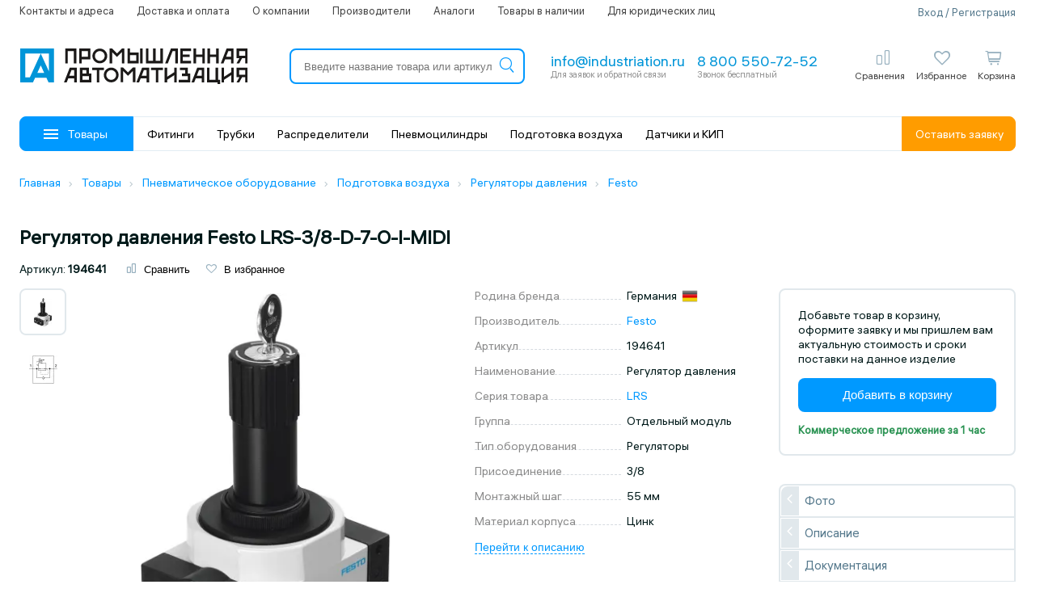

--- FILE ---
content_type: text/html; charset=utf-8
request_url: https://industriation.ru/194641/
body_size: 27163
content:
<!DOCTYPE html>
<html lang="ru">
  <head>
	<!--<link rel="prefetch" as="font" href="https://industriation.ru/Catalog/view/theme/default/fonts/hauss_var.woff2" type="font/woff2" crossorigin="anonymous">-->
	<link rel="preload" href="https://industriation.ru/Catalog/view/theme/default/fonts/hauss_var.woff2" as="font" type="font/woff2" crossorigin>
	<link rel="preload" href="/Catalog/view/theme/default/fonts/icons.woff2" as="font" type="font/woff2" crossorigin>
	<link rel="preload" href="/Catalog/view/theme/default/fonts/icons2.woff2" as="font" type="font/woff2" crossorigin>
	<link href="/Catalog/view/theme/default/fonts/fonts.css" rel="stylesheet" />
	<link href="/Catalog/view/theme/default/fonts/icons.css" rel="stylesheet" />
	<style>
		body {
			font-family: 'ALSHauss', Tahoma, sans-serif;
			background-color: #fff;
			color: #001a1a;
			font-size: 15px;	
			position: relative;
			overflow-x: hidden;
			font-weight: normal;
			line-height: 1.2;
			text-transform: none!important;
		}
	</style>
    <meta charset="utf-8">
    <meta http-equiv="X-UA-Compatible" content="IE=edge">
        <meta http-equiv="Cache-Control" content="no-cache" />
        <!-- ADAPTIVITY-->
    <meta name="viewport" content="width=device-width,initial-scale=1,shrink-to-fit=no">
    <!-- Chrome, Firefox OS and Opera-->
    <meta name="theme-color" content="#0091DE">
    <!-- Windows Phone-->
    <meta name="msapplication-navbutton-color" content="#0091DE">
    <!-- iOS Safari-->
    <meta name="apple-mobile-web-app-capable" content="yes">
    <meta name="apple-mobile-web-app-status-bar-style" content="black-translucent">
    <meta name="apple-touch-fullscreen" content="yes">
    <!-- CONFIG-->
    <meta name="format-detection" content="telephone=no">
                <title>Регулятор давления Festo LRS-3/8-D-7-O-I-MIDI 194641 купить в интернет-магазине  | Промышленная Автоматизация</title>    
     <!--<link href='https://industriation.ru/Catalog/view/theme/default/fonts/sf-fonts.css' rel='stylesheet'>-->	
    <meta property="og:title" content="Регулятор давления Festo LRS-3/8-D-7-O-I-MIDI 194641 купить в интернет-магазине  | Промышленная Автоматизация" />
    <base href="https://industriation.ru/" />
        <meta name="description" content="Регулятор давления Festo LRS-3/8-D-7-O-I-MIDI в интернет-магазине Промышленная Автоматизация с доставкой по России ✔ Регулятор давления Festo LRS-3/8-D-7-O-I-MIDI купить по низкой цене с гарантией производителя ✔ Описание, фото, характеристики, документация." />
    <meta property="og:description" content=" Регулятор давления Festo LRS-3/8-D-7-O-I-MIDI в интернет-магазине Промышленная Автоматизация с доставкой по России ✔ Регулятор давления Festo LRS-3/8-D-7-O-I-MIDI купить по низкой цене с гарантией производителя ✔ Описание, фото, характеристики, документация." />
                <meta property="og:image" content="https://industriation.ru/favicon.ico" />
            <meta property="og:url" content="https://industriation.ru/" />
        <meta property="og:type" content="website" />
        <meta property="og:site_name" content="industriation.ru" />
    	
		<link href="https://industriation.ru/Catalog/view/theme/default/css/main.css?v=224437" rel="stylesheet">		
    
    <link href="/favicon.ico" rel="shortcut icon"  type="image/x-icon" />
	
        <link href="/Catalog/view/javascript/slick-slider/slick.css?v=224436" type="text/css" rel="stylesheet" media="screen" />
        <link href="/Catalog/view/javascript/slick-slider/slick-theme.css?v=224436" type="text/css" rel="stylesheet" media="screen" />
            <link href="https://industriation.ru/194641/" rel="canonical" />
        <script src="https://industriation.ru/Catalog/view/javascript/jquery/jquery-2.1.1.min.js" type="text/javascript"></script>
    <script async src="https://industriation.ru/Catalog/view/theme/default/js/common.js?v=1769456677" type="text/javascript"></script>
        <script src="/Catalog/view/javascript/slick-slider/slick.min.js" type="text/javascript"></script>
                        <!-- Yandex.Metrika counter -->
<script type="text/javascript" >
   (function(m,e,t,r,i,k,a){m[i]=m[i]||function(){(m[i].a=m[i].a||[]).push(arguments)};
   m[i].l=1*new Date();
   for (var j = 0; j < document.scripts.length; j++) {if (document.scripts[j].src === r) { return; }}
   k=e.createElement(t),a=e.getElementsByTagName(t)[0],k.async=1,k.src=r,a.parentNode.insertBefore(k,a)})
   (window, document, "script", "https://mc.yandex.ru/metrika/tag.js", "ym");

   ym(46207944, "init", {
        clickmap:true,
        trackLinks:true,
        accurateTrackBounce:true,
        webvisor:true,
        ecommerce:"dataLayer"
   });
</script>
<noscript><div><img src="https://mc.yandex.ru/watch/46207944" style="position:absolute; left:-9999px;" alt="" /></div></noscript>
<!-- /Yandex.Metrika counter -->
        <!--script>
     (function(d) {
       var s = d.createElement('script');
       s.defer = true;
       s.src = 'https://multisearch.io/plugin/11267';
       if (d.head) d.head.appendChild(s);
     })(document);
    </script-->

      </head>
<body>
<div class="mob-logo">
		<a class="logo-link" href="https://industriation.ru/">
		<img src="Catalog/view/theme/default/img/main_logo.svg" alt='Интернет-магазин Промышленная Автоматизация' class="logo">
	</a>
	</div>
<div class="header">
    <div class="g-container">
		
		<header>
			<div class="top-line">
				<ul>
					<li><a href="/contacts/">Контакты и адреса</a></li>
					<li><a href="/delivery/">Доставка и оплата</a></li>
					<li><a href="/about/">О компании</a></li>
					<li><a href="/brands/">Производители</a></li>
					<li data-icon="/image/m-icons/analogues.svg"><a href="/analogues-products/">Аналоги</a></li>
										<li data-icon="/image/m-icons/in-stock.svg"><a href="/in-stock/">Товары в наличии</a></li>
					<li><a href="/for-ul/">Для юридических лиц</a></li>
				</ul>
				<div class="auth">				
										<span data-type="login" class="form-popup">Вход / Регистрация</span>
					                    
				</div>
			</div>
			<div class="middle-line">
				<button class="catalog">
					<div class="menu">
						<div class="line"></div>
						<div class="line"></div> 
						<div class="line"></div>
					</div>
				</button>
								<a class="logo-link" href="https://industriation.ru/">
					<img src="Catalog/view/theme/default/img/main_logo.svg" alt='Интернет-магазин Промышленная Автоматизация' class="logo">
				</a>
								<div id="search" class="search">
					<div class="search-resize">
						<input id="search_header_input" type="search" value="" placeholder="Введите название товара или артикул" autocomplete="off" onclick="ymAction('search_input_click');">
						<button id="search-btn">
							<i class="icon2-search-m"></i>
						</button>
						<i class="icon2-close-m clear-search" onclick="ppa_search.clearInput();"></i>
						<div id="auto-search-result-dropdown"></div>
					</div>	
				</div>
				<div class="contacts">
					<div class="mail copy-hover">
                        <a href="mailto:info@industriation.ru" onclick="ymAction('clickemail_header');" class="title text">info@industriation.ru</a>
						<div class="subtitle">Для заявок и обратной связи</div>
					</div>
					<div class="phone">
						<a class="title" href="tel:88005507252" onclick="ymAction('clickphone');">8 800 550-72-52</a>
												<div class="subtitle">Звонок бесплатный</div>
											</div>
				</div>
				<div class="buttons">
					<div id="mobile-menu" class="button mobile">
                        <i class="icon2-menu-m"></i>
						<div class="name">Меню</div>
					</div>
					<div id="mobile-search" class="button mobile">
                        <i class="icon2-search-m"></i>

						<div class="name">Поиск</div>
					</div>    
					
					
				
				
					<div id="compare-item" class="button desktop ">
						<span data-sloc="/compare-products/" class="sloc"></span>
                        <i class="icon2-compare-2-o"></i>
						<div class="name">Сравнения</div>
						<div class="compare-data">
													</div>
					</div>
					<div id="favorite-item" class="button desktop ">
						<span data-sloc="/wishlist/" class="sloc"></span>
                        <i class="icon2-favorite-o"></i>
						<div class="name">Избранное</div>
						<div class="wishlist-data">
													</div>
					</div>					
					<div class="button cart-box ">
	<div class="up-click" data-sloc="/checkout/" onclick="ymAction('cart_icon');"></div>
	<i class="icon2-cart-2-O"></i>
	<div class="name">Корзина</div>
	<div class="cart-count total">0</div>
	
	<div class="dropped items-utins_box cart-drop hidden">
			</div>
</div>



 
					
					<div id="logged-item" class="button mobile">
                        						<i class="icon-user-o form-popup" data-type="login"></i>
											</div>
					
                    
				</div>
			</div>
			<div class="header-nav">
				<button class="catalog">
					<div class="menu">
						<div class="line"></div>
						<div class="line"></div>
						<div class="line"></div>
					</div>
					Товары
				</button>
				<ul class="header-nav__menu">
					 
						<li data-id="4512">
							<a href="https://industriation.ru/c4512/">Фитинги</a>
						</li>
					 
						<li data-id="2499">
							<a href="https://industriation.ru/c2499/">Трубки</a>
						</li>
					 
						<li data-id="1549">
							<a href="https://industriation.ru/c1549/">Распределители</a>
						</li>
					 
						<li data-id="1135">
							<a href="https://industriation.ru/c1135/">Пневмоцилиндры</a>
						</li>
					 
						<li data-id="2259">
							<a href="https://industriation.ru/c2259/">Подготовка воздуха</a>
						</li>
					 
						<li data-id="5032">
							<a href="https://industriation.ru/c5032/">Датчики и КИП</a>
						</li>
									</ul>
				<div class="get-order form-popup" data-type="send_order" onclick="ymAction('get_form_header');">
					Оставить заявку
				</div>
			</div>
			<!--menu v1-->
		</header>
	</div>
</div>
<div class="content"><!--breadcrumbs-->
<div class="breadcrumbs">
          <div class="g-container">
            <div class="breadcrumbs__wrap">
              <ul class="breadcrumbs__list" itemscope itemtype="https://schema.org/BreadcrumbList">
																<li class="breadcrumbs__item" itemprop="itemListElement" itemscope itemtype="https://schema.org/ListItem">
														<a class="breadcrumbs__link" itemprop="item" href="https://industriation.ru/" title="Главная">
								<span itemprop="name">Главная</span>
								<meta itemprop="position" content="1" />
							</a><i class="breadcrumbs__icon icon-chevron"></i>
						</li>
																						<li class="breadcrumbs__item" itemprop="itemListElement" itemscope itemtype="https://schema.org/ListItem">
														<a class="breadcrumbs__link" itemprop="item" href="https://industriation.ru/catalog/" title="Товары">
								<span itemprop="name">Товары</span>
								<meta itemprop="position" content="2" />
							</a><i class="breadcrumbs__icon icon-chevron"></i>
						</li>
																						<li class="breadcrumbs__item" itemprop="itemListElement" itemscope itemtype="https://schema.org/ListItem">
														<a class="breadcrumbs__link" itemprop="item" href="https://industriation.ru/c5118/" title="Пневматическое оборудование">
								<span itemprop="name">Пневматическое оборудование</span>
								<meta itemprop="position" content="3" />
							</a><i class="breadcrumbs__icon icon-chevron"></i>
						</li>
																						<li class="breadcrumbs__item" itemprop="itemListElement" itemscope itemtype="https://schema.org/ListItem">
														<a class="breadcrumbs__link" itemprop="item" href="https://industriation.ru/c2259/" title="Подготовка воздуха">
								<span itemprop="name">Подготовка воздуха</span>
								<meta itemprop="position" content="4" />
							</a><i class="breadcrumbs__icon icon-chevron"></i>
						</li>
																						<li class="breadcrumbs__item" itemprop="itemListElement" itemscope itemtype="https://schema.org/ListItem">
														<a class="breadcrumbs__link" itemprop="item" href="https://industriation.ru/c2318/" title="Регуляторы давления">
								<span itemprop="name">Регуляторы давления</span>
								<meta itemprop="position" content="5" />
							</a><i class="breadcrumbs__icon icon-chevron"></i>
						</li>
																						<li class="breadcrumbs__item" itemprop="itemListElement" itemscope itemtype="https://schema.org/ListItem">
							<a class="breadcrumbs__link" itemprop="item" href="https://industriation.ru/c2318/festo/" title="Festo">
								<span itemprop="name">Festo</span>
								<meta itemprop="position" content="6" />
							</a>
						</li>
										            </div>
          </div>
</div>
<!--/breadcrumbs-->
<div id="product" class="product-id g-container" itemscope itemtype="https://schema.org/Product">
	<div class="stickers hidden-xs">
			</div>
	
	<h1 itemprop="name" class="heading-title"> Регулятор давления Festo LRS-3/8-D-7-O-I-MIDI</h1>
	
	<div class="data-line">
		<div class="item">Артикул: <span class="model">194641</span></div>
<div id="product-compare-wishlist-1167" class="item">			
	<button class="compare" onclick="compare.add('1167');ym(46207944, 'reachGoal', 'compare');">
		<i class="icon2-compare-2-o"></i> <span>Сравнить</span>
	</button>			
	<button class="wishlist" onclick="wishlist.add('1167');ym(46207944, 'reachGoal', 'favorites');">
		<i class="icon2-favorite-o"></i> <span>В избранное</span>
	</button>
</div>	</div>
	
	<div class="row">
		<div class="col-lg-7-5 col-md-6 col-xs-10">
		
			<div class="row">
			
				<div class="col-lg-6 col-md-10 col-xs-10">
					<div id="images" class="images" >
						
						                            <img class="image" itemprop="image" src="https://industriation.ru/image/cache/catalog/festo-products2/D15000100115978-490x490.webp" title="Регулятор давления Festo LRS-3/8-D-7-O-I-MIDI" alt="Регулятор давления Festo LRS-3/8-D-7-O-I-MIDI">
                        						
												<div class="thumbs">

																<div class="thumb zoom active" data-index="0">
									<img src="https://industriation.ru/image/cache/catalog/festo-products2/D15000100115978-35x35.webp" data-zoom="https://industriation.ru/image/cache/catalog/festo-products2/D15000100115978-490x490.webp" title="Регулятор давления Festo LRS-3/8-D-7-O-I-MIDI" alt="Регулятор давления Festo LRS-3/8-D-7-O-I-MIDI">
								</div>
																																<div class="thumb zoom" data-index="1">
									<img src="https://industriation.ru/image/cache/catalog/festo-products2/D1500010011094-35x35.webp" data-zoom="https://industriation.ru/image/cache/catalog/festo-products2/D1500010011094-490x490.webp" title="Регулятор давления Festo LRS-3/8-D-7-O-I-MIDI" alt="Регулятор давления Festo LRS-3/8-D-7-O-I-MIDI">
								</div>
																																																															
								
						</div>
																	</div>
					
					
					
				</div>
				
								<div class="hidden-lg hidden-md col-xs-10">
					<div class="sm-product">
					<!--buttons2-->
						<div class="product-price-box">
	<div class="price-box">
		<span class="empty">Добавьте товар в корзину, оформите заявку и мы пришлем вам актуальную стоимость и сроки поставки на данное изделие</span>
	</div>	
</div>
 

 

 
 
<div class="buttons-box">
         <button id="button-cart2" data-product="1167" type="button" class="btn-b blue prod " onclick="ymAction('noprice_prod_add_to_cart');">
   Добавить в корзину   </button>
      </div>
<div class="product-ddate">

   	<span class="c-green">Коммерческое предложение за 1 час</span>
   </div>
					<!--/buttons2-->
					</div>
				</div>
                				
				<div class="col-lg-4 col-md-10 col-xs-10">
					<div class="product-data-options">
						
						<!--outdated_send-->
												
						<!--options-->
						<div id="options" style="position: relative;">
													</div>
						<!--attribute_groups-->
												<div class="attribute-group">
																										<div class="name hidden">Основные характеристики</div>
							<div class="row item">
								<div class="col-lg-5 col-md-5 col-xs-10 label">
									<span>Родина бренда&nbsp;</span>
								</div>
								<div class="col-lg-5 col-md-5 col-xs-10 val">
									<div class="bottom flag">
										<!--<a href="/search/?country=Германия" target="_blank">-->Германия<!--</a>-->
										&nbsp;<span class="flag"><img width="20" src="/image/catalog/flags/Germany.png" alt="Германия" /></span>
									</div>
								</div>
							</div>
																				<div class="row item">
								<div class="col-lg-5 col-md-5 col-xs-10 label">
									<span>Производитель&nbsp;</span>
								</div>
								<div class="col-lg-5 col-md-5 col-xs-10 val">
									<div class="bottom">
																				<a href="https://industriation.ru/festo/" target="_blank">Festo</a>
																			</div>
								</div>
							</div>
													<div class="row item">
								<div class="col-lg-5 col-md-5 col-xs-10 label">
									<span>Артикул&nbsp;</span>
								</div>
								<div class="col-lg-5 col-md-5 col-xs-10 val">
									<div class="bottom">
																				194641																			</div>
								</div>
							</div>
													<div class="row item">
								<div class="col-lg-5 col-md-5 col-xs-10 label">
									<span>Наименование&nbsp;</span>
								</div>
								<div class="col-lg-5 col-md-5 col-xs-10 val">
									<div class="bottom">
																				Регулятор давления																			</div>
								</div>
							</div>
													<div class="row item">
								<div class="col-lg-5 col-md-5 col-xs-10 label">
									<span>Серия товара&nbsp;</span>
								</div>
								<div class="col-lg-5 col-md-5 col-xs-10 val">
									<div class="bottom">
																				<a href="https://industriation.ru/lrs/" target="_blank">LRS</a>
																			</div>
								</div>
							</div>
													<div class="row item">
								<div class="col-lg-5 col-md-5 col-xs-10 label">
									<span>Группа&nbsp;</span>
								</div>
								<div class="col-lg-5 col-md-5 col-xs-10 val">
									<div class="bottom">
																				Отдельный модуль																			</div>
								</div>
							</div>
													<div class="row item">
								<div class="col-lg-5 col-md-5 col-xs-10 label">
									<span>Тип оборудования&nbsp;</span>
								</div>
								<div class="col-lg-5 col-md-5 col-xs-10 val">
									<div class="bottom">
																				Регуляторы																			</div>
								</div>
							</div>
												
																																																																																				

												
																																																											<div class="row item">
								<div class="col-lg-5 col-md-5 col-xs-10 label">
									<span>Присоединение&nbsp;</span>
								</div>
								<div class="col-lg-5 col-md-5 col-xs-10 val">
									<div class="bottom">
																				3/8																			</div>
								</div>
							</div>
																																																																														

												
																																																											<div class="row item">
								<div class="col-lg-5 col-md-5 col-xs-10 label">
									<span>Монтажный шаг&nbsp;</span>
								</div>
								<div class="col-lg-5 col-md-5 col-xs-10 val">
									<div class="bottom">
																				55 мм																			</div>
								</div>
							</div>
																																																				

												
																				<div class="row item">
								<div class="col-lg-5 col-md-5 col-xs-10 label">
									<span>Материал корпуса&nbsp;</span>
								</div>
								<div class="col-lg-5 col-md-5 col-xs-10 val">
									<div class="bottom">
																				Цинк																			</div>
								</div>
							</div>
																																							

												
																																																																																																	

												
												
						</div>
												<div class="scroll-y">
                           <button class="a" onclick="ymAction('quicktransition');" data-tab="#description">Перейти к описанию</button>
                        </div>
						
												<div class="manufacturer">
							<a class="thumb" href="https://industriation.ru/festo/"><img src="https://industriation.ru/image/catalog/logo/brand1x.png" title="Festo" alt="Festo"></a>
						</div>
						
												<div class="info-text-minimun"><p>Официальный поставщик</p></div>
						
												
						
					</div>
				</div>
			</div>

						

			<div class="content-box text-content">
				<div data-tab="description" class="in-view "></div>
				<div id="description" class="tab-out-content active">
										  <div itemprop="description" class="content-title">Описание и характеристики</div>

					  


					  												<!--googleoff: all--><noindex>
						<p><span>Регулятор давления Festo LRS-3/8-D-7-O-I-MIDI</span> — мембранный регулятор прямого действия с запираемой рукояткой регулятора. Предназначен для регулировки давления в пневматических системах. Обеспечивает систему постоянным давлением, несмотря на колебания давления в сети.</p>
<p>Для устройств этой серии в ассортименте Festo есть современная альтернатива — регуляторы давления серии MS.</p>
<h3>Ключевые особенности регуляторов давления LRS</h3>
<ul>
<li>подходят для монтажа на панелях управления;</li>
<li>имеют два подключения манометра для разных вариантов установки;</li>
<li>встроенный замок для защиты от несанкционированной настройки;</li>
<li>хорошие регулировочные характеристики с минимальным гистерезисом;</li>
<li>высокий расход.</li>
</ul>
<p>Регуляторы давления LRS работают с фильтрованным сжатым воздухом (с маслом или без масла), а также с инертными газами.</p>
<p>Корпус и соединительные плиты регуляторов выполнены из алюминиевой или цинковой отливки. Материал уплотнений — нитриловая резина.</p>												<button data-id="1167" data-type="error_description" class="a get-type">Сообщить о неточности в описании</button>
						</noindex><!--/googleoff: all-->

					  
										
															<div class="h3 s-title">Основные характеристики</div>

					
					
					<div class="row arrt-line">
						<div class="col-lg-4 col-md-5 col-xs-10 nma">
							<span>
																Производитель							</span>
													</div>
						<div class="col-lg-6 col-md-5 col-xs-10 txa">
							<div class="bottom">
															<a href="https://industriation.ru/festo/" target="_blank">Festo</a>
																												</div>
						</div>
					</div>


					
					
					<div class="row arrt-line">
						<div class="col-lg-4 col-md-5 col-xs-10 nma">
							<span>
																Артикул							</span>
													</div>
						<div class="col-lg-6 col-md-5 col-xs-10 txa">
							<div class="bottom">
															194641																												</div>
						</div>
					</div>


					
					
					<div class="row arrt-line">
						<div class="col-lg-4 col-md-5 col-xs-10 nma">
							<span>
																Наименование							</span>
													</div>
						<div class="col-lg-6 col-md-5 col-xs-10 txa">
							<div class="bottom">
															Регулятор давления																												</div>
						</div>
					</div>


					
					
					<div class="row arrt-line">
						<div class="col-lg-4 col-md-5 col-xs-10 nma">
							<span>
																Серия товара							</span>
													</div>
						<div class="col-lg-6 col-md-5 col-xs-10 txa">
							<div class="bottom">
															<a href="https://industriation.ru/lrs/" target="_blank">LRS</a>
																												</div>
						</div>
					</div>


					
					
					<div class="row arrt-line">
						<div class="col-lg-4 col-md-5 col-xs-10 nma">
							<span>
																Группа							</span>
													</div>
						<div class="col-lg-6 col-md-5 col-xs-10 txa">
							<div class="bottom">
															Отдельный модуль																												</div>
						</div>
					</div>


					
					
					<div class="row arrt-line">
						<div class="col-lg-4 col-md-5 col-xs-10 nma">
							<span>
																Тип оборудования							</span>
													</div>
						<div class="col-lg-6 col-md-5 col-xs-10 txa">
							<div class="bottom">
															Регуляторы																												</div>
						</div>
					</div>


															<div class="row arrt-line">
						<div class="col-lg-4 col-md-5 col-xs-10 nma"><span>Внутренний стандарт</span></div>
						<div class="col-lg-6 col-md-5 col-xs-10 txa">
							<div class="bottom">
								IDO28456
							</div>
						</div>
					</div>
					
										<div class="h3 s-title">Технические характеристики</div>

					
					
					<div class="row arrt-line">
						<div class="col-lg-4 col-md-5 col-xs-10 nma">
							<span>
																Тип рукоятки							</span>
													</div>
						<div class="col-lg-6 col-md-5 col-xs-10 txa">
							<div class="bottom">
															Поворотная рукоятка с фиксацией																												</div>
						</div>
					</div>


					
					
					<div class="row arrt-line">
						<div class="col-lg-4 col-md-5 col-xs-10 nma">
							<span>
																Тип управления							</span>
															<div class="annotation"><i class="icon2-info-o boolean" data-alt="<p class=&quot;&quot;>Тип управления описывает тип механизма, используемого для управления оборудованием. Он определяет способ, с помощью которого система подготовки воздуха контролируется и регулируется для обеспечения оптимальной работы. Тип управления может включать в себя различные методы и технологии, такие как ручное управление, электрическое управление, автоматическое управление, пневматическое управление и т.д.&nbsp;</p>"></i></div>
													</div>
						<div class="col-lg-6 col-md-5 col-xs-10 txa">
							<div class="bottom">
															Ручное																												</div>
						</div>
					</div>


					
					
					<div class="row arrt-line">
						<div class="col-lg-4 col-md-5 col-xs-10 nma">
							<span>
																Тип действия							</span>
													</div>
						<div class="col-lg-6 col-md-5 col-xs-10 txa">
							<div class="bottom">
															Прямой																												</div>
						</div>
					</div>


					
					
					<div class="row arrt-line">
						<div class="col-lg-4 col-md-5 col-xs-10 nma">
							<span>
																Присоединение							</span>
													</div>
						<div class="col-lg-6 col-md-5 col-xs-10 txa">
							<div class="bottom">
															3/8																												</div>
						</div>
					</div>


					
					
					<div class="row arrt-line">
						<div class="col-lg-4 col-md-5 col-xs-10 nma">
							<span>
																Максимальный гистерезис давления							</span>
													</div>
						<div class="col-lg-6 col-md-5 col-xs-10 txa">
							<div class="bottom">
															0,2 бар																												</div>
						</div>
					</div>


					
					
					<div class="row arrt-line">
						<div class="col-lg-4 col-md-5 col-xs-10 nma">
							<span>
																Диапазон регулировки давления							</span>
															<div class="annotation"><i class="icon2-info-o boolean" data-alt="<p class=&quot;&quot;>Диапазон регулировки давления для систем подготовки воздуха указывает на диапазон значений, в пределах которого можно регулировать давление воздуха в системе. Он определяет минимальное и максимальное значение давления, которое может быть установлено с помощью данной системы.</p><p class=&quot;&quot;>Диапазон регулировки давления является важным параметром, поскольку он определяет гибкость и функциональность системы. Если система имеет широкий диапазон регулировки давления, она может быть использована в различных приложениях, где требуется разное давление воздуха. Например, в зависимости от конкретной задачи, система может быть настроена на низкое давление для выполнения деликатных операций или на высокое давление для выполнения задач, требующих большей мощности.</p><p class=&quot;&quot;>Диапазон регулировки давления обеспечивает гибкость и контроль над процессом, позволяя оптимизировать работу системы в зависимости от конкретных потребностей. Это способствует повышению эффективности, безопасности и надежности работы системы.</p>"></i></div>
													</div>
						<div class="col-lg-6 col-md-5 col-xs-10 txa">
							<div class="bottom">
															От 0,5 до 7 бар																												</div>
						</div>
					</div>


					
					
					<div class="row arrt-line">
						<div class="col-lg-4 col-md-5 col-xs-10 nma">
							<span>
																Индикация							</span>
															<div class="annotation"><i class="icon2-info-o boolean" data-alt="<p class=&quot;&quot;>Индикация описывает наличие и способ отображения показателей. Она указывает на наличие специальных манометров, индикаторов или цифровых реле, которые используются для отображения различных показателей, связанных с работой системы подготовки воздуха. Индикация может включать в себя информацию о текущем давлении, температуре, уровне влажности или других параметрах, которые могут быть важными для контроля и мониторинга работы системы.</p><p class=&quot;&quot;>Индикация позволяет оператору получать информацию о текущем состоянии системы подготовки воздуха и принимать соответствующие меры в случае необходимости. Это важный аспект для обеспечения эффективной работы системы и предотвращения возможных проблем и повреждений оборудования.</p>"></i></div>
													</div>
						<div class="col-lg-6 col-md-5 col-xs-10 txa">
							<div class="bottom">
															Без манометра																												</div>
						</div>
					</div>


					
					
					<div class="row arrt-line">
						<div class="col-lg-4 col-md-5 col-xs-10 nma">
							<span>
																Максимальный стандартный расход							</span>
													</div>
						<div class="col-lg-6 col-md-5 col-xs-10 txa">
							<div class="bottom">
															3300 л/мин																												</div>
						</div>
					</div>


					
					
					<div class="row arrt-line">
						<div class="col-lg-4 col-md-5 col-xs-10 nma">
							<span>
																Функция							</span>
															<div class="annotation"><i class="icon2-info-o boolean" data-alt="<p class=&quot;&quot;>Функция это параметр, указывающий на основную функцию выполняемую регулятором давления. Регуляторы давления используются для поддержания и контроля определенного уровня давления в пневматических системах. Они обеспечивают стабильность и точность давления, а также защищают другие компоненты системы от повреждений, связанных с избыточным давлением.</p><p class=&quot;&quot;>Функция регулятора давления указывает на возможность быстрого эффективного снижения давления в системе. Система может быть оснащена механизмом или устройством, которое позволяет контролировать и снижать давление в случае необходимости. Это может быть, например, клапан или другое устройство для снижения давления и предотвращения повреждений. Если в системе отсутствует механизм или устройство для&nbsp; снижения давления и поддержания его на безопасном уровне, то контроль и регулирование давления в системе должно осуществляться другими средствами или устройствами.</p><p class=&quot;&quot;>Правильный выбор функции регулятора давления поможет выбрать наиболее подходящее оборудование для конкретных требований и существенно повлияет на эффективность работы всего оборудования в целом.</p>"></i></div>
													</div>
						<div class="col-lg-6 col-md-5 col-xs-10 txa">
							<div class="bottom">
															Постоянная выходного давления; С компенсацией начального давления; Со вторичным сбросом С обратным протоком																												</div>
						</div>
					</div>


										
										<div class="h3 s-title">Массо-габаритные и монтажные характеристики</div>

					
					
					<div class="row arrt-line">
						<div class="col-lg-4 col-md-5 col-xs-10 nma">
							<span>
																Тип конструкции							</span>
															<div class="annotation"><i class="icon2-info-o boolean" data-alt="<p class=&quot;&quot;>Тип конструкции для пневматического оборудования описывает способ осуществления управления потоком рабочей среды в системе. Этот параметр указывает на основной принцип работы устройства и определяет, каким образом происходит регулирование рабочего воздуха.</p><p class=&quot;&quot;>Различают несколько основных типов конструкции пневматического оборудования в зависимости от способа управления потоком сжатого воздуха.&nbsp;Каждый тип конструкции обладает своими особенностями, преимуществами и областью применения.</p><p class=&quot;&quot;>Выбор подходящего типа конструкции для пневматического оборудования является критически важным, поскольку от этого зависит эффективность и надежность работы всей системы. Правильно подобранный тип конструкции обеспечивает точное и стабильное управление потоком воздуха, минимизируя вероятность возникновения сбоев и обеспечивая оптимальные рабочие параметры.</p>"></i></div>
													</div>
						<div class="col-lg-6 col-md-5 col-xs-10 txa">
							<div class="bottom">
															Мембранный																												</div>
						</div>
					</div>


					
					
					<div class="row arrt-line">
						<div class="col-lg-4 col-md-5 col-xs-10 nma">
							<span>
																Тип присоединения на входе							</span>
													</div>
						<div class="col-lg-6 col-md-5 col-xs-10 txa">
							<div class="bottom">
															Внутренняя резьба																												</div>
						</div>
					</div>


					
					
					<div class="row arrt-line">
						<div class="col-lg-4 col-md-5 col-xs-10 nma">
							<span>
																Тип крепления							</span>
													</div>
						<div class="col-lg-6 col-md-5 col-xs-10 txa">
							<div class="bottom">
															Установка передней панели. Линейный монтаж. С принадлежностями																												</div>
						</div>
					</div>


					
					
					<div class="row arrt-line">
						<div class="col-lg-4 col-md-5 col-xs-10 nma">
							<span>
																Монтажный шаг							</span>
															<div class="annotation"><i class="icon2-info-o boolean" data-alt="<p class=&quot;&quot;>Монтажный шаг - это параметр, определяющий расстояние между различными элементами, компонентами или узлами в пневматическом оборудовании. Данный параметр имеет важное значение для корректной сборки и установки оборудования, поскольку он определяет расположение деталей относительно друг друга с определенным интервалом. Правильно выбранный монтажный шаг способствует оптимизации процесса сборки, упрощает техническое обслуживание и повышает надежность работы всей системы. Этот параметр также важен для обеспечения совместимости с другими компонентами и оборудованием, обеспечивая гармоничную работу всей пневматической системы.</p>"></i></div>
													</div>
						<div class="col-lg-6 col-md-5 col-xs-10 txa">
							<div class="bottom">
															55 мм																												</div>
						</div>
					</div>


					
					
					<div class="row arrt-line">
						<div class="col-lg-4 col-md-5 col-xs-10 nma">
							<span>
																Присоединение манометра							</span>
													</div>
						<div class="col-lg-6 col-md-5 col-xs-10 txa">
							<div class="bottom">
															1/4																												</div>
						</div>
					</div>


					
					
					<div class="row arrt-line">
						<div class="col-lg-4 col-md-5 col-xs-10 nma">
							<span>
																Тип резьбы							</span>
													</div>
						<div class="col-lg-6 col-md-5 col-xs-10 txa">
							<div class="bottom">
															G																												</div>
						</div>
					</div>


					
					
					<div class="row arrt-line">
						<div class="col-lg-4 col-md-5 col-xs-10 nma">
							<span>
																Вес							</span>
													</div>
						<div class="col-lg-6 col-md-5 col-xs-10 txa">
							<div class="bottom">
															1180 г																												</div>
						</div>
					</div>


										
										<div class="h3 s-title">Особенности материалов</div>

					
					
					<div class="row arrt-line">
						<div class="col-lg-4 col-md-5 col-xs-10 nma">
							<span>
																Материал корпуса							</span>
													</div>
						<div class="col-lg-6 col-md-5 col-xs-10 txa">
							<div class="bottom">
															Цинк																												</div>
						</div>
					</div>


					
					
					<div class="row arrt-line">
						<div class="col-lg-4 col-md-5 col-xs-10 nma">
							<span>
																Материал уплотнения							</span>
													</div>
						<div class="col-lg-6 col-md-5 col-xs-10 txa">
							<div class="bottom">
															NBR (Бутадиен-нитрильный каучук)																												</div>
						</div>
					</div>


					
					
					<div class="row arrt-line">
						<div class="col-lg-4 col-md-5 col-xs-10 nma">
							<span>
																Материал соединительной плиты							</span>
													</div>
						<div class="col-lg-6 col-md-5 col-xs-10 txa">
							<div class="bottom">
															Цинковая штамповка																												</div>
						</div>
					</div>


										
										<div class="h3 s-title">Условия эксплуатации</div>

					
					
					<div class="row arrt-line">
						<div class="col-lg-4 col-md-5 col-xs-10 nma">
							<span>
																Максимальное рабочее давление							</span>
													</div>
						<div class="col-lg-6 col-md-5 col-xs-10 txa">
							<div class="bottom">
															16 бар																												</div>
						</div>
					</div>


					
					
					<div class="row arrt-line">
						<div class="col-lg-4 col-md-5 col-xs-10 nma">
							<span>
																Положение при сборке							</span>
													</div>
						<div class="col-lg-6 col-md-5 col-xs-10 txa">
							<div class="bottom">
															Любое																												</div>
						</div>
					</div>


					
					
					<div class="row arrt-line">
						<div class="col-lg-4 col-md-5 col-xs-10 nma">
							<span>
																Температура окружающей среды							</span>
													</div>
						<div class="col-lg-6 col-md-5 col-xs-10 txa">
							<div class="bottom">
															От -10 °C до +60 °C																												</div>
						</div>
					</div>


					
					
					<div class="row arrt-line">
						<div class="col-lg-4 col-md-5 col-xs-10 nma">
							<span>
																Рабочая среда							</span>
													</div>
						<div class="col-lg-6 col-md-5 col-xs-10 txa">
							<div class="bottom">
															Сжатый воздух в соответствии с ISO8573-1:2010 [7:4:4] Инертные газы																												</div>
						</div>
					</div>


					
					
					<div class="row arrt-line">
						<div class="col-lg-4 col-md-5 col-xs-10 nma">
							<span>
																Рабочая температура							</span>
													</div>
						<div class="col-lg-6 col-md-5 col-xs-10 txa">
							<div class="bottom">
															От -10 до +60 °C																												</div>
						</div>
					</div>


					
					
					<div class="row arrt-line">
						<div class="col-lg-4 col-md-5 col-xs-10 nma">
							<span>
																Примечание по рабочей среде							</span>
													</div>
						<div class="col-lg-6 col-md-5 col-xs-10 txa">
							<div class="bottom">
															Возможна работа со смазкой (впоследствии требуется постоянная смазка)																												</div>
						</div>
					</div>


					
					
					<div class="row arrt-line">
						<div class="col-lg-4 col-md-5 col-xs-10 nma">
							<span>
																Чистота воздуха на выходе							</span>
													</div>
						<div class="col-lg-6 col-md-5 col-xs-10 txa">
							<div class="bottom">
															Сжатый воздух в соответствии с ISO8573-1:2010 [7:4:4] Инертные газы																												</div>
						</div>
					</div>


										
										
					<div class="mini-text">
						<p><sup>*</sup>Производитель оставляет за собой право без уведомления дилера менять характеристики, внешний вид, комплектацию товара и место его производства. Указанная информация не является публичной офертой.</p>
					</div>

					

				</div>
				<div id="series-types" class="tab-out-content series-types-tab  active">
									</div>
				
								<div data-tab="documents-pdf" class="in-view "></div>
				<div id="documents-pdf" class="tab-out-content files-tab  active">
							<div class="content-title">Документация</div>
							<div class="row">

																					
														<div class="col-lg-5 col-md-5 col-xs-10">
								<div class="file" data-file="/system/storage/download/series_group-docs/5fd73d3fcdf09f41abebf96982ea686c515fcb776c9a1.pdf">
									<img src="/Catalog/view/theme/default/img/icons/pdf-file.png" alt="PDF">
									<div class="name">Решение от 08.10.2009 г.</div>
								</div>
							</div>
														
														
														<div class="col-lg-5 col-md-5 col-xs-10">
								<div class="file" data-file="/system/storage/download/series_group-docs/5fda00a1cab933e65623045967cb8d7b88c68d0e4a160.pdf">
									<img src="/Catalog/view/theme/default/img/icons/pdf-file.png" alt="PDF">
									<div class="name">Отказное письмо №167</div>
								</div>
							</div>
														
														
														<div class="col-lg-5 col-md-5 col-xs-10">
								<div class="file" data-file="/system/storage/download/series_group-docs/5fdc624f21f23d84feaa0ec695ecba30142a374818091.pdf">
									<img src="/Catalog/view/theme/default/img/icons/pdf-file.png" alt="PDF">
									<div class="name">Отказное письмо №186</div>
								</div>
							</div>
														
														
														<div class="col-lg-5 col-md-5 col-xs-10">
								<div class="file" data-file="/system/storage/download/series_group-docs/festo-lrs.pdf">
									<img src="/Catalog/view/theme/default/img/icons/pdf-file.png" alt="PDF">
									<div class="name">Регуляторы давления Festo LRS дополнительные характеристики </div>
								</div>
							</div>
														
														
																					<div class="col-lg-5 col-md-5 col-xs-10">
								<div class="file" data-file="/system/storage/download/product-docs/LFR-D_2018-08j_8093031r1.pdf">
									<img src="/Catalog/view/theme/default/img/icons/pdf-file.png" alt="PDF">
									<div class="name">Инструкции по эксплуатации LFR(S)-/LR(S)-/LF-_-D-RU</div>
								</div>
							</div>

														
														<div class="col-lg-5 col-md-5 col-xs-10">
								<div class="file" data-file="/system/storage/download/abandoned/otkaznoe-pismo-os-maslyonki-regulyatory-davleniya-FESTO-№-186.pdf">
									<img src="/Catalog/view/theme/default/img/icons/pdf-file.png" alt="PDF">
									<div class="name">Отказное письмо регуляторы давления Festo</div>
								</div>
							</div>

							
																					<div class="col-lg-5 col-md-5 col-xs-10">
								<div class="file" data-file="/system/storage/download/manufacturer-docs/FESTO_2022.pdf">
									<img src="/Catalog/view/theme/default/img/icons/pdf-file.png" alt="PDF">
									<div class="name">Свидетельство Festo 2022</div>
								</div>
							</div>

																					</div>
					</div>
								<div data-tab="delivery" class="in-view "></div>
				<div id="delivery" class="tab-out-content active">
					<!--googleoff: all--><noindex>
					<div class="row">
						<div class="col-lg-5 col-md-5 col-xs-10">
							<div class="content-title">Получение товара</div>
							<b>Самовывоз:</b>
							<ul>
								<li><b>Адрес:</b> г. Ростов-на-Дону, Нансена 127.</li>
								<li><b>Режим работы склада:</b> понедельник — пятница с 8:00 до 17:00</li>
							</ul>
							<b>Важно:</b>
							<ul>
								<li>При получении товара юридическим лицом необходимо предъявить оригинал доверенности на получение груза или печать организации.</li>
								<li>Если забор товара осуществляется транспортной компанией по вашему поручению, просим вас направить нам:
									<ul>
									<li>доверенное письмо от вашей организации на имя выбранной транспортной компании;</li>
									<li>оформленную транспортную квитанцию на забор груза.</li>
									</ul>
								</li>
							</ul>
							<b>Доставка по России:</b>
							<p>Мы сотрудничаем с надёжными транспортными компаниями: «Деловые линии» и СДЭК.</p>
							<b>Стоимость доставки:</b>
								<ul>
								<li>Бесплатно — при сумме заказа от 10 000 ₽;</li>
								<li>1 000 ₽ — при сумме заказа менее 10 000 ₽.</li>
								</ul>
							<b>Варианты доставки:</b>
							<ul>
								<li>До адреса получателя (доставка «до двери»);</li>
								<li>До терминала или пункта выдачи выбранной транспортной компании.</li>
								</ul>
							<a rel="nofollow" href="/delivery/">Подробная информация о способах доставки</a>
						</div>
						<div class="col-lg-5 col-md-5 col-xs-10 mt-30">
							<div class="content-title">Оплата</div>
							<p>Оплата производится <b>безналичным расчётом</b> по выставленному счёту.</p>
							<a rel="nofollow" href="/payment/">Подробнее о способах оплаты</a>
						</div>
					</div>
					</noindex><!--/googleoff: all-->
									</div>
				

				
			</div>

			<script>
			var _swipe = false;
			if($(window).width() < 901){
				_swipe = true;
			}
			</script>
			<script>
				$('.analogues-slider').each(function() {           
				slider_row($(this));
				});
				function slider_row(_this){
					var items_scroll = Math.ceil( _this.width() /  _this.find('.analogues-item-s').outerWidth() ),
						items = _this.find('.analogues-item-s').length;
					
					if(items_scroll < items){
					_this.slick({
						swipe: _swipe,
						dots: false,
						infinite: true,
						slidesToShow: items_scroll,
						slidesToScroll: items_scroll,
						prevArrow: '<span class="arrow-background-left"></span><span class="_prev nav-button left-arrow"><i class="icon-chevron cell" aria-hidden="true"></i></span>',
						nextArrow: '<span class="arrow-background-right"></span><span class="_next nav-button right-arrow"><i class="icon-chevron cell" aria-hidden="true"></i></span>'
					});
					}
				}
			</script>
			
			
							<div data-tab="accessories" class="in-view "></div>
                <div id="accessories" class="hidden-xs rowall">
					
					<div class="col-1" data-position="2.p">
												<div class="content-line">
																					<div data-load="similar"  class="content-title tab-box">Похожие товары</div>
								<div id="accessories-similar" data-parent="similar" class="tab-content mini">
									<div class="box-loader-time"></div>
								</div>
																																																																	</div>
											</div>
					<div class="col-0" data-position="1.p">
												<div class="content-line">
							<div class="content-title">Сопутствующие товары</div>
							<div class="tabs slider ">
								<ul>
																<li data-accessories="2" >Штуцеры <span>574</span></li>
																<li data-accessories="5" >Штуцер угловой <span>694</span></li>
																<li data-accessories="18" >Манометры <span>81</span></li>
																</ul>
							</div>
							<div id="accessories-tab" class="tab-content mini">
								<div class="box-loader-time"></div>
							</div>
						</div>
											</div>
                </div>
            			
			
		</div>
		
		<div class="col-lg-2-5 col-md-4 hidden-xs">
			<div class="sticky menu ">
				
					
			
			
				<div class="menu-box product-data">
					<!--buttons2-->
					<div class="product-price-box">
	<div class="price-box">
		<span class="empty">Добавьте товар в корзину, оформите заявку и мы пришлем вам актуальную стоимость и сроки поставки на данное изделие</span>
	</div>	
</div>
 

 

 
 
<div class="buttons-box">
         <button id="button-cart3" data-product="1167" type="button" class="btn-b blue prod " onclick="ymAction('noprice_prod_add_to_cart');">
   Добавить в корзину   </button>
      </div>
<div class="product-ddate">

   	<span class="c-green">Коммерческое предложение за 1 час</span>
   </div>
					<!--/buttons2-->
				</div>
				
				<div class="menu-box page-nav ">
					<div class="page-nav-box">
						<ul class="list-link tabs-nav">
														<li data-tab="#images" onclick="ymAction('images');"><span>Фото</span></li>
																						

														<li data-tab="#description" onclick="ymAction('description');"><span>Описание</span></li>
														
							
														<li data-tab="#documents-pdf" onclick="ymAction('documentation');"><span>Документация</span></li>
														<li data-tab="#delivery" onclick="ymAction('methodsofobtaining');"><span>Способы получения</span></li>
								
							<li data-tab="#accessories" onclick="ymAction('relatedproduct');"><span>Сопутствующие товары</span></li>
												   </ul>
					</div>   
				</div>
			</div>
			
		</div>
	
	</div>
<script>
/*
var context_description = '';

context_description += '<ul>';
	context_description += '<li>';
	context_description += 'Основные характеристики';
	context_description += '<ul>';
		context_description += '<li>';
	context_description += 'Производитель: Festo';
	context_description += '</li>';
		context_description += '<li>';
	context_description += 'Артикул: 194641';
	context_description += '</li>';
		context_description += '<li>';
	context_description += 'Наименование: Регулятор давления';
	context_description += '</li>';
		context_description += '<li>';
	context_description += 'Серия товара: LRS';
	context_description += '</li>';
		context_description += '<li>';
	context_description += 'Группа: Отдельный модуль';
	context_description += '</li>';
		context_description += '<li>';
	context_description += 'Тип оборудования: Регуляторы';
	context_description += '</li>';
		context_description += '</ul>';
	context_description += '</li>';
	context_description += '<li>';
	context_description += 'Технические характеристики';
	context_description += '<ul>';
		context_description += '<li>';
	context_description += 'Тип рукоятки: Поворотная рукоятка с фиксацией';
	context_description += '</li>';
		context_description += '<li>';
	context_description += 'Тип управления: Ручное';
	context_description += '</li>';
		context_description += '<li>';
	context_description += 'Тип действия: Прямой';
	context_description += '</li>';
		context_description += '<li>';
	context_description += 'Присоединение: 3/8';
	context_description += '</li>';
		context_description += '<li>';
	context_description += 'Максимальный гистерезис давления: 0,2 бар';
	context_description += '</li>';
		context_description += '<li>';
	context_description += 'Диапазон регулировки давления: От 0,5 до 7 бар';
	context_description += '</li>';
		context_description += '<li>';
	context_description += 'Индикация: Без манометра';
	context_description += '</li>';
		context_description += '<li>';
	context_description += 'Максимальный стандартный расход: 3300 л/мин';
	context_description += '</li>';
		context_description += '<li>';
	context_description += 'Функция: Постоянная выходного давления; С компенсацией начального давления; Со вторичным сбросом С обратным протоком';
	context_description += '</li>';
		context_description += '</ul>';
	context_description += '</li>';
	context_description += '<li>';
	context_description += 'Массо-габаритные и монтажные характеристики';
	context_description += '<ul>';
		context_description += '<li>';
	context_description += 'Тип конструкции: Мембранный';
	context_description += '</li>';
		context_description += '<li>';
	context_description += 'Тип присоединения на входе: Внутренняя резьба';
	context_description += '</li>';
		context_description += '<li>';
	context_description += 'Тип крепления: Установка передней панели. Линейный монтаж. С принадлежностями';
	context_description += '</li>';
		context_description += '<li>';
	context_description += 'Монтажный шаг: 55 мм';
	context_description += '</li>';
		context_description += '<li>';
	context_description += 'Присоединение манометра: 1/4';
	context_description += '</li>';
		context_description += '<li>';
	context_description += 'Тип резьбы: G';
	context_description += '</li>';
		context_description += '<li>';
	context_description += 'Вес: 1180 г';
	context_description += '</li>';
		context_description += '</ul>';
	context_description += '</li>';
	context_description += '<li>';
	context_description += 'Особенности материалов';
	context_description += '<ul>';
		context_description += '<li>';
	context_description += 'Материал корпуса: Цинк';
	context_description += '</li>';
		context_description += '<li>';
	context_description += 'Материал уплотнения: NBR (Бутадиен-нитрильный каучук)';
	context_description += '</li>';
		context_description += '<li>';
	context_description += 'Материал соединительной плиты: Цинковая штамповка';
	context_description += '</li>';
		context_description += '</ul>';
	context_description += '</li>';
	context_description += '<li>';
	context_description += 'Условия эксплуатации';
	context_description += '<ul>';
		context_description += '<li>';
	context_description += 'Максимальное рабочее давление: 16 бар';
	context_description += '</li>';
		context_description += '<li>';
	context_description += 'Положение при сборке: Любое';
	context_description += '</li>';
		context_description += '<li>';
	context_description += 'Температура окружающей среды: От -10 °C до +60 °C';
	context_description += '</li>';
		context_description += '<li>';
	context_description += 'Рабочая среда: Сжатый воздух в соответствии с ISO8573-1:2010 [7:4:4] Инертные газы';
	context_description += '</li>';
		context_description += '<li>';
	context_description += 'Рабочая температура: От -10 до +60 °C';
	context_description += '</li>';
		context_description += '<li>';
	context_description += 'Примечание по рабочей среде: Возможна работа со смазкой (впоследствии требуется постоянная смазка)';
	context_description += '</li>';
		context_description += '<li>';
	context_description += 'Чистота воздуха на выходе: Сжатый воздух в соответствии с ISO8573-1:2010 [7:4:4] Инертные газы';
	context_description += '</li>';
		context_description += '</ul>';
	context_description += '</li>';
context_description += '</ul>';
*/
</script>


<script type="application/ld+json">
{
	"@context": "https://schema.org/",
	"@type": "Product",
	"name": "Регулятор давления Festo LRS-3/8-D-7-O-I-MIDI",
	"image": {
		"@type": "ImageObject",
		"contentUrl": "https://industriation.ru/image/cache/catalog/festo-products2/D15000100115978-490x490.webp",
		"url": "https://industriation.ru/image/cache/catalog/festo-products2/D15000100115978-490x490.webp"
	},
	"description": "<ul><li>Основные характеристики<ul><li>Производитель: Festo</li><li>Артикул: 194641</li><li>Наименование: Регулятор давления</li><li>Серия товара: LRS</li><li>Группа: Отдельный модуль</li><li>Тип оборудования: Регуляторы</li></ul></li><li>Технические характеристики<ul><li>Тип рукоятки: Поворотная рукоятка с фиксацией</li><li>Тип управления: Ручное</li><li>Тип действия: Прямой</li><li>Присоединение: 3/8</li><li>Максимальный гистерезис давления: 0,2 бар</li><li>Диапазон регулировки давления: От 0,5 до 7 бар</li><li>Индикация: Без манометра</li><li>Максимальный стандартный расход: 3300 л/мин</li><li>Функция: Постоянная выходного давления; С компенсацией начального давления; Со вторичным сбросом С обратным протоком</li></ul></li><li>Массо-габаритные и монтажные характеристики<ul><li>Тип конструкции: Мембранный</li><li>Тип присоединения на входе: Внутренняя резьба</li><li>Тип крепления: Установка передней панели. Линейный монтаж. С принадлежностями</li><li>Монтажный шаг: 55 мм</li><li>Присоединение манометра: 1/4</li><li>Тип резьбы: G</li><li>Вес: 1180 г</li></ul></li><li>Особенности материалов<ul><li>Материал корпуса: Цинк</li><li>Материал уплотнения: NBR (Бутадиен-нитрильный каучук)</li><li>Материал соединительной плиты: Цинковая штамповка</li></ul></li><li>Условия эксплуатации<ul><li>Максимальное рабочее давление: 16 бар</li><li>Положение при сборке: Любое</li><li>Температура окружающей среды: От -10 °C до +60 °C</li><li>Рабочая среда: Сжатый воздух в соответствии с ISO8573-1:2010 [7:4:4] Инертные газы</li><li>Рабочая температура: От -10 до +60 °C</li><li>Примечание по рабочей среде: Возможна работа со смазкой (впоследствии требуется постоянная смазка)</li><li>Чистота воздуха на выходе: Сжатый воздух в соответствии с ISO8573-1:2010 [7:4:4] Инертные газы</li></ul></li></ul>",
	"sku": "194641",
	"brand": {
		"@type": "Brand",
		"name": "Festo"
	},
	"offers": {
		"@type": "Offer",
		"priceCurrency": "RUB",
		"price": 0,
		"url": "https://industriation.ru/194641/",
		"availability": "https://schema.org/InStock",
		"seller": {
					"@type": "Organization",
					"name": "Промышленная Автоматизация"
				},
		"itemCondition": "https://schema.org/NewCondition"
	},
	"aggregateRating": {
		"@type": "AggregateRating",
		"ratingValue" : "5",
		"ratingCount" : "5",
		"reviewCount" : "257"
	}
}
</script> 


<span itemprop="offers" itemscope="" itemtype="http://schema.org/Offer">
   <meta itemprop="price" content="0">
   <meta itemprop="priceCurrency" content="RUB">
   <link itemprop="availability" href="https://schema.org/InStock" />
   <meta itemprop="priceValidUntil" content="2026-02-25">
   <link itemprop="url" href="https://industriation.ru/194641/"/>
</span>

	
</div>

<!--content_bottom-->
<!--/content_bottom-->

<script>

    if($('#accessories').find('.tab-box').length){

        for(var i = 0; i < $('#accessories').find('.tab-box').length; i++){
            loadBoxAccessories($('#accessories').find('.tab-box:eq('+ i +')'));
        }

    }

    if($('#accessories').find('.tabs ul li').length){
        $('#accessories .tabs ul li:eq(0)').addClass('active');
        loadAccessories($('#accessories .tabs ul li:eq(0)'));
    }


$('#accessories .tabs ul li').click(function(){

    if(!$(this).hasClass('active')){
        $('#accessories .tabs ul li').removeClass('active');
        $('#accessories .tabs ul li').attr('data-page', '1');
        $('.tab-content').css({'min-height': '366px'});
        $(this).addClass('active');
        loadAccessories($(this));
    }

});


/*$('body').on('click', '.tab-content.mini .slick-arrow', function(){

    var page = $(this).parents('.tab-content.mini').attr('data-page');
	
	if(page){		
		accessories = $(this).parents('.tab-content.mini').attr('data-parent');	
		loadBoxAccessories($('.tab-box[data-load="'+ accessories +'"]'));
	}else{
		loadAccessories($('#accessories .tabs ul li.active'));		
	}

});*/


function loadBoxAccessories(_tab){
    if($(window).width() > 1024){
        accessories_id = _tab.attr('data-load');


console.log(accessories_id);

        //$('#accessories-' + accessories_id).append('<div class="box-loader-time"></div>');
		
		//
		var page = Number( $('#accessories-' + accessories_id).attr('data-page') );		
		//if(!page)
			page = 1;
		//
	
        if(accessories_id == 'modifications'){
            series_group_id = _tab.attr('data-series');
            _url = 'index.php?route=product/product/getModifications&p_id=1167&series_id=' + series_group_id + '&page=' + page;
        }else{
            _url = 'index.php?route=product/product/accessoriesproducts&tpl=1&tab_id='+ accessories_id +'&product_id=1167&page=' + page;
        }
		
		
		$.get(_url, function (html) { 
		
			if(html.length > 10){
				if(page == 1){				
					$('#accessories-' + accessories_id).html(html);	
					slider_row( $('#accessories-'+accessories_id).find('.row:eq(0)'));
				}else{				
					$('#accessories-'+accessories_id).find('.row:eq(0)').slick('slickAdd', html);				
				}
				
				//$('#accessories-'+accessories_id).find('.box-loader-time').remove();
				$('#accessories-' + accessories_id).css({'min-height': 'auto', overflow: 'visible'});			
				//подгрузка $('#accessories-' + accessories_id).attr('data-page', (page +1));
			}
		});
		

        /*$('#accessories-' + accessories_id).load(_url, function() {

            $('#accessories-'+accessories_id).find('.box-loader-time').remove();
            $('#accessories-' + accessories_id).css({'min-height': 'auto', overflow: 'visible'});
			
			$('#accessories-' + accessories_id).attr('data-page', (page +1));
			
			slider_row( $('#accessories-'+accessories_id).find('.row:eq(0)'));

        });*/

    }
}
function loadAccessories(_tab){

    if($(window).width() > 1024){

        var accessories_id = _tab.attr('data-accessories');

       // $('#accessories-tab').append('<div class="box-loader-time"></div>');
		
		//
		var page = Number( _tab.attr('data-page') );		
		if(!page)
			page = 1;
		//

        if(accessories_id == 'modifications'){
            series_group_id = _tab.attr('data-series');
            _url = 'index.php?route=product/product/getModifications&p_id=1167&series_id=' + series_group_id + '&page=' + page;
        }else{
            _url = 'index.php?route=product/product/accessoriesproducts&tpl=1&tab_id='+ accessories_id +'&product_id=1167&page=' + page;
        }
		
		$.get(_url, function (html) { 
		
			if(html.length > 10){
				if(page == 1){				
					$('#accessories-tab').html(html);	
					slider_row(  $('#accessories-tab').find('.row:eq(0)'));
				}else{				
					$('#accessories-tab').find('.row:eq(0)').slick('slickAdd', html);				
				}
				
				//$('#accessories-tab').find('.box-loader-time').remove();
				$('#accessories-tab').css({'min-height': 'auto', overflow: 'visible'});			
				 _tab.attr('data-page', (page +1));
			}
			
		});

        /*$('#accessories-tab').load(_url, function() {

            $('#accessories-tab').find('.box-loader-time').remove();
           _tab.attr('data-page', (page +1));
			slider_row(  $('#accessories-tab').find('.row:eq(0)'));
            $('.tab-content').css({'min-height': 'auto', overflow: 'visible'});

        });*/

    }


}
</script>



<div class="g-container">
	<div class="content-line">
		<div class="content-title">Другие товары</div>
		<div id="neighboring" class="row slider-row p-grid">
						 
 
		
						<div class="col-lg-2 col-md-2-5 col-xs-10 slider-item mb-col mb-25" itemprop="itemListElement" itemscope itemtype="https://schema.org/Offer">
			<div data-test="840518" class="product-card product-840518" data-id="840518" data-key="">
			
			
												<div class="product__item thumb">
					<a href="https://industriation.ru/regulyator-davleniya-proporcionalnyj-gruppovogo-montazha-camozzi-mx2-1-2-mca102-ox1/">
						<img src="https://industriation.ru/image/cache/catalog/camozzi-products/6f03307c1d2b97deb7a20b784378f164-210x210.webp" alt="Регулятор давления пропорциональный Camozzi MX2-1/2-MCA102-OX1" itemprop="image">	
											</a>
				</div>
				
				<span itemprop="name" class="hidden">Регулятор давления пропорциональный Camozzi MX2-1/2-MCA102-OX1</span>
				<link itemprop="url" href="https://industriation.ru/regulyator-davleniya-proporcionalnyj-gruppovogo-montazha-camozzi-mx2-1-2-mca102-ox1/" />
				
				
										 
						
						

				<div class="bestseller"></div>
				<div class="model"><span class="hidden-xs">Артикул: </span>MX2-1/2-MCA102-OX1</div>
				<div class="name">
					<a href="https://industriation.ru/regulyator-davleniya-proporcionalnyj-gruppovogo-montazha-camozzi-mx2-1-2-mca102-ox1/">
						Регулятор давления пропорциональный Camozzi MX2-1/2-MCA102-OX1					</a>
				</div>
					
															<div class="delivery">
						<div class="c-black">Коммерческое предложение за 1 час</div>
					</div>	
													
				<div class="hover-shadow">
					<div class="buttons">
												<div class="bottom">
							<div class="cart">
																		
																																												<button class="cart list" type="button" onclick="cart.add('840518', 1, $(this)); ymAction('noprice_list_add_to_cart');">
													В корзину
												</button>
																										
																				  
														</div>
							<div class="headbuttons">
								<button class="compare" onclick="compare.add('840518');">
									<i class="icon2-compare-2-o"></i>
								</button>
								<button class="wishlist" onclick="wishlist.add('840518');">
									<i class="icon2-favorite-o"></i>
								</button>
							</div>	
						</div>
					</div>
				</div>
			</div>
		</div>
		
						<div class="col-lg-2 col-md-2-5 col-xs-10 slider-item mb-col mb-25" itemprop="itemListElement" itemscope itemtype="https://schema.org/Offer">
			<div data-test="881552" class="product-card product-881552" data-id="881552" data-key="">
			
			
												<div class="product__item thumb">
					<a href="https://industriation.ru/mikroregulyatory-davleniya-camozzi-m004-r11-vs/">
						<img src="https://industriation.ru/image/cache/catalog/camozzi-products/8bc8f351c83d08b31cf7d59206b11e25-210x210.webp" alt="Микрорегуляторы давления Camozzi M004-R11-VS" itemprop="image">	
											</a>
				</div>
				
				<span itemprop="name" class="hidden">Микрорегуляторы давления Camozzi M004-R11-VS</span>
				<link itemprop="url" href="https://industriation.ru/mikroregulyatory-davleniya-camozzi-m004-r11-vs/" />
				
				
										 
						
						

				<div class="bestseller"></div>
				<div class="model"><span class="hidden-xs">Артикул: </span>M004-R11-VS</div>
				<div class="name">
					<a href="https://industriation.ru/mikroregulyatory-davleniya-camozzi-m004-r11-vs/">
						Микрорегуляторы давления Camozzi M004-R11-VS					</a>
				</div>
					
															<div class="delivery">
						<div class="c-black">Коммерческое предложение за 1 час</div>
					</div>	
													
				<div class="hover-shadow">
					<div class="buttons">
												<div class="bottom">
							<div class="cart">
																		
																																												<button class="cart list" type="button" onclick="cart.add('881552', 1, $(this)); ymAction('noprice_list_add_to_cart');">
													В корзину
												</button>
																										
																				  
														</div>
							<div class="headbuttons">
								<button class="compare" onclick="compare.add('881552');">
									<i class="icon2-compare-2-o"></i>
								</button>
								<button class="wishlist" onclick="wishlist.add('881552');">
									<i class="icon2-favorite-o"></i>
								</button>
							</div>	
						</div>
					</div>
				</div>
			</div>
		</div>
		
						<div class="col-lg-2 col-md-2-5 col-xs-10 slider-item mb-col mb-25" itemprop="itemListElement" itemscope itemtype="https://schema.org/Offer">
			<div data-test="917695" class="product-card product-917695" data-id="917695" data-key="">
			
			
												<div class="product__item thumb">
					<a href="https://industriation.ru/regulyator-davleniya-camozzi-md1-r010-3-8/">
						<img src="https://industriation.ru/image/cache/catalog/camozzi-products/fe60e16a36f0b1568eccb89440e8ad63-210x210.webp" alt="Регулятор давления Camozzi MD1-R010-3/8" itemprop="image">	
											</a>
				</div>
				
				<span itemprop="name" class="hidden">Регулятор давления Camozzi MD1-R010-3/8</span>
				<link itemprop="url" href="https://industriation.ru/regulyator-davleniya-camozzi-md1-r010-3-8/" />
				
				
										 
						
						

				<div class="bestseller"></div>
				<div class="model"><span class="hidden-xs">Артикул: </span>MD1-R010-3/8</div>
				<div class="name">
					<a href="https://industriation.ru/regulyator-davleniya-camozzi-md1-r010-3-8/">
						Регулятор давления Camozzi MD1-R010-3/8					</a>
				</div>
					
															<div class="delivery">
						<div class="c-black">Коммерческое предложение за 1 час</div>
					</div>	
													
				<div class="hover-shadow">
					<div class="buttons">
												<div class="bottom">
							<div class="cart">
																		
																																												<button class="cart list" type="button" onclick="cart.add('917695', 1, $(this)); ymAction('noprice_list_add_to_cart');">
													В корзину
												</button>
																										
																				  
														</div>
							<div class="headbuttons">
								<button class="compare" onclick="compare.add('917695');">
									<i class="icon2-compare-2-o"></i>
								</button>
								<button class="wishlist" onclick="wishlist.add('917695');">
									<i class="icon2-favorite-o"></i>
								</button>
							</div>	
						</div>
					</div>
				</div>
			</div>
		</div>
		
						<div class="col-lg-2 col-md-2-5 col-xs-10 slider-item mb-col mb-25" itemprop="itemListElement" itemscope itemtype="https://schema.org/Offer">
			<div data-test="917935" class="product-card product-917935" data-id="917935" data-key="">
			
			
												<div class="product__item thumb">
					<a href="https://industriation.ru/regulyator-davleniya-camozzi-md1-r230-1-4-10/">
						<img src="https://industriation.ru/image/cache/catalog/camozzi-products/fe60e16a36f0b1568eccb89440e8ad63-210x210.webp" alt="Регулятор давления Camozzi MD1-R230-1/4-10" itemprop="image">	
											</a>
				</div>
				
				<span itemprop="name" class="hidden">Регулятор давления Camozzi MD1-R230-1/4-10</span>
				<link itemprop="url" href="https://industriation.ru/regulyator-davleniya-camozzi-md1-r230-1-4-10/" />
				
				
										 
						
						

				<div class="bestseller"></div>
				<div class="model"><span class="hidden-xs">Артикул: </span>MD1-R230-1/4-10</div>
				<div class="name">
					<a href="https://industriation.ru/regulyator-davleniya-camozzi-md1-r230-1-4-10/">
						Регулятор давления Camozzi MD1-R230-1/4-10					</a>
				</div>
					
															<div class="delivery">
						<div class="c-black">Коммерческое предложение за 1 час</div>
					</div>	
													
				<div class="hover-shadow">
					<div class="buttons">
												<div class="bottom">
							<div class="cart">
																		
																																												<button class="cart list" type="button" onclick="cart.add('917935', 1, $(this)); ymAction('noprice_list_add_to_cart');">
													В корзину
												</button>
																										
																				  
														</div>
							<div class="headbuttons">
								<button class="compare" onclick="compare.add('917935');">
									<i class="icon2-compare-2-o"></i>
								</button>
								<button class="wishlist" onclick="wishlist.add('917935');">
									<i class="icon2-favorite-o"></i>
								</button>
							</div>	
						</div>
					</div>
				</div>
			</div>
		</div>
		
						<div class="col-lg-2 col-md-2-5 col-xs-10 slider-item mb-col mb-25" itemprop="itemListElement" itemscope itemtype="https://schema.org/Offer">
			<div data-test="917983" class="product-card product-917983" data-id="917983" data-key="">
			
			
												<div class="product__item thumb">
					<a href="https://industriation.ru/regulyator-davleniya-camozzi-md1-r400-1-8-1-4/">
						<img src="https://industriation.ru/image/cache/catalog/camozzi-products/fe60e16a36f0b1568eccb89440e8ad63-210x210.webp" alt="Регулятор давления Camozzi MD1-R400-1/8-1/4" itemprop="image">	
											</a>
				</div>
				
				<span itemprop="name" class="hidden">Регулятор давления Camozzi MD1-R400-1/8-1/4</span>
				<link itemprop="url" href="https://industriation.ru/regulyator-davleniya-camozzi-md1-r400-1-8-1-4/" />
				
				
										 
						
						

				<div class="bestseller"></div>
				<div class="model"><span class="hidden-xs">Артикул: </span>MD1-R400-1/8-1/4</div>
				<div class="name">
					<a href="https://industriation.ru/regulyator-davleniya-camozzi-md1-r400-1-8-1-4/">
						Регулятор давления Camozzi MD1-R400-1/8-1/4					</a>
				</div>
					
															<div class="delivery">
						<div class="c-black">Коммерческое предложение за 1 час</div>
					</div>	
													
				<div class="hover-shadow">
					<div class="buttons">
												<div class="bottom">
							<div class="cart">
																		
																																												<button class="cart list" type="button" onclick="cart.add('917983', 1, $(this)); ymAction('noprice_list_add_to_cart');">
													В корзину
												</button>
																										
																				  
														</div>
							<div class="headbuttons">
								<button class="compare" onclick="compare.add('917983');">
									<i class="icon2-compare-2-o"></i>
								</button>
								<button class="wishlist" onclick="wishlist.add('917983');">
									<i class="icon2-favorite-o"></i>
								</button>
							</div>	
						</div>
					</div>
				</div>
			</div>
		</div>
		
						<div class="col-lg-2 col-md-2-5 col-xs-10 slider-item mb-col mb-25" itemprop="itemListElement" itemscope itemtype="https://schema.org/Offer">
			<div data-test="1315845" class="product-card product-1315845" data-id="1315845" data-key="">
			
			
												<div class="product__item thumb">
					<a href="https://industriation.ru/t173brpblc/">
						<img src="https://industriation.ru/image/cache/catalog/pneumax-products/pneumax-t173-210x210.webp" alt="Регулятор давления Pneumax Airplus T173BRPBLC" itemprop="image">	
											</a>
				</div>
				
				<span itemprop="name" class="hidden">Регулятор давления Pneumax Airplus T173BRPBLC</span>
				<link itemprop="url" href="https://industriation.ru/t173brpblc/" />
				
				
										 
						
						

				<div class="bestseller"></div>
				<div class="model"><span class="hidden-xs">Артикул: </span>T173BRPBLC</div>
				<div class="name">
					<a href="https://industriation.ru/t173brpblc/">
						Регулятор давления Pneumax Airplus T173BRPBLC					</a>
				</div>
					
															<div class="delivery">
						<div class="c-black">Коммерческое предложение за 1 час</div>
					</div>	
													
				<div class="hover-shadow">
					<div class="buttons">
												<div class="bottom">
							<div class="cart">
																		
																																												<button class="cart list" type="button" onclick="cart.add('1315845', 1, $(this)); ymAction('noprice_list_add_to_cart');">
													В корзину
												</button>
																										
																				  
														</div>
							<div class="headbuttons">
								<button class="compare" onclick="compare.add('1315845');">
									<i class="icon2-compare-2-o"></i>
								</button>
								<button class="wishlist" onclick="wishlist.add('1315845');">
									<i class="icon2-favorite-o"></i>
								</button>
							</div>	
						</div>
					</div>
				</div>
			</div>
		</div>
		
						<div class="col-lg-2 col-md-2-5 col-xs-10 slider-item mb-col mb-25" itemprop="itemListElement" itemscope itemtype="https://schema.org/Offer">
			<div data-test="918319" class="product-card product-918319" data-id="918319" data-key="">
			
			
												<div class="product__item thumb">
					<a href="https://industriation.ru/regulyator-davleniya-camozzi-md1-rb00-1-4-1-4-2-2/">
						<img src="https://industriation.ru/image/cache/catalog/camozzi-products/fe60e16a36f0b1568eccb89440e8ad63-210x210.webp" alt="Регулятор давления Camozzi MD1-RB00-1/4-1/4-2-2" itemprop="image">	
											</a>
				</div>
				
				<span itemprop="name" class="hidden">Регулятор давления Camozzi MD1-RB00-1/4-1/4-2-2</span>
				<link itemprop="url" href="https://industriation.ru/regulyator-davleniya-camozzi-md1-rb00-1-4-1-4-2-2/" />
				
				
										 
						
						

				<div class="bestseller"></div>
				<div class="model"><span class="hidden-xs">Артикул: </span>MD1-RB00-1/4-1/4-2-2</div>
				<div class="name">
					<a href="https://industriation.ru/regulyator-davleniya-camozzi-md1-rb00-1-4-1-4-2-2/">
						Регулятор давления Camozzi MD1-RB00-1/4-1/4-2-2					</a>
				</div>
					
															<div class="delivery">
						<div class="c-black">Коммерческое предложение за 1 час</div>
					</div>	
													
				<div class="hover-shadow">
					<div class="buttons">
												<div class="bottom">
							<div class="cart">
																		
																																												<button class="cart list" type="button" onclick="cart.add('918319', 1, $(this)); ymAction('noprice_list_add_to_cart');">
													В корзину
												</button>
																										
																				  
														</div>
							<div class="headbuttons">
								<button class="compare" onclick="compare.add('918319');">
									<i class="icon2-compare-2-o"></i>
								</button>
								<button class="wishlist" onclick="wishlist.add('918319');">
									<i class="icon2-favorite-o"></i>
								</button>
							</div>	
						</div>
					</div>
				</div>
			</div>
		</div>
		
						<div class="col-lg-2 col-md-2-5 col-xs-10 slider-item mb-col mb-25" itemprop="itemListElement" itemscope itemtype="https://schema.org/Offer">
			<div data-test="1270147" class="product-card product-1270147" data-id="1270147" data-key="">
			
			
												<div class="product__item thumb">
					<a href="https://industriation.ru/5626r206/">
						<img src="https://industriation.ru/image/cache/catalog/metalwork-products/MetalWORK_block_reg-210x210.webp" alt="Блочный регулятор давления MetalWORK SYNTESI 5626R206" itemprop="image">	
											</a>
				</div>
				
				<span itemprop="name" class="hidden">Блочный регулятор давления MetalWORK SYNTESI 5626R206</span>
				<link itemprop="url" href="https://industriation.ru/5626r206/" />
				
				
										 
						
						

				<div class="bestseller"></div>
				<div class="model"><span class="hidden-xs">Артикул: </span>5626R206</div>
				<div class="name">
					<a href="https://industriation.ru/5626r206/">
						Блочный регулятор давления MetalWORK SYNTESI 5626R206					</a>
				</div>
					
															<div class="delivery">
						<div class="c-black">Коммерческое предложение за 1 час</div>
					</div>	
													
				<div class="hover-shadow">
					<div class="buttons">
												<div class="bottom">
							<div class="cart">
																		
																																												<button class="cart list" type="button" onclick="cart.add('1270147', 1, $(this)); ymAction('noprice_list_add_to_cart');">
													В корзину
												</button>
																										
																				  
														</div>
							<div class="headbuttons">
								<button class="compare" onclick="compare.add('1270147');">
									<i class="icon2-compare-2-o"></i>
								</button>
								<button class="wishlist" onclick="wishlist.add('1270147');">
									<i class="icon2-favorite-o"></i>
								</button>
							</div>	
						</div>
					</div>
				</div>
			</div>
		</div>
		
						<div class="col-lg-2 col-md-2-5 col-xs-10 slider-item mb-col mb-25" itemprop="itemListElement" itemscope itemtype="https://schema.org/Offer">
			<div data-test="1271395" class="product-card product-1271395" data-id="1271395" data-key="">
			
			
												<div class="product__item thumb">
					<a href="https://industriation.ru/gar100m5s-g/">
						<img src="https://industriation.ru/image/cache/catalog/airtac-products/airtac-gar100-210x210.webp" alt="Регулятор AirTAC GAR100M5S-G" itemprop="image">	
											</a>
				</div>
				
				<span itemprop="name" class="hidden">Регулятор AirTAC GAR100M5S-G</span>
				<link itemprop="url" href="https://industriation.ru/gar100m5s-g/" />
				
				
										 
						
						

				<div class="bestseller"></div>
				<div class="model"><span class="hidden-xs">Артикул: </span>GAR100M5S-G</div>
				<div class="name">
					<a href="https://industriation.ru/gar100m5s-g/">
						Регулятор AirTAC GAR100M5S-G					</a>
				</div>
					
															<div class="delivery">
						<div class="c-black">Коммерческое предложение за 1 час</div>
					</div>	
													
				<div class="hover-shadow">
					<div class="buttons">
												<div class="bottom">
							<div class="cart">
																		
																																												<button class="cart list" type="button" onclick="cart.add('1271395', 1, $(this)); ymAction('noprice_list_add_to_cart');">
													В корзину
												</button>
																										
																				  
														</div>
							<div class="headbuttons">
								<button class="compare" onclick="compare.add('1271395');">
									<i class="icon2-compare-2-o"></i>
								</button>
								<button class="wishlist" onclick="wishlist.add('1271395');">
									<i class="icon2-favorite-o"></i>
								</button>
							</div>	
						</div>
					</div>
				</div>
			</div>
		</div>
		
						<div class="col-lg-2 col-md-2-5 col-xs-10 slider-item mb-col mb-25" itemprop="itemListElement" itemscope itemtype="https://schema.org/Offer">
			<div data-test="1275124" class="product-card product-1275124" data-id="1275124" data-key="">
			
			
												<div class="product__item thumb">
					<a href="https://industriation.ru/173e2ntd0009e/">
						<img src="https://industriation.ru/image/cache/catalog/pneumax-products/pneumax-173e2n-210x210.webp" alt="Пропорциональный регулятор давления Pneumax 173E2NTD0009E" itemprop="image">	
											</a>
				</div>
				
				<span itemprop="name" class="hidden">Пропорциональный регулятор давления Pneumax 173E2NTD0009E</span>
				<link itemprop="url" href="https://industriation.ru/173e2ntd0009e/" />
				
				
										 
						
						

				<div class="bestseller"></div>
				<div class="model"><span class="hidden-xs">Артикул: </span>173E2NTD0009E</div>
				<div class="name">
					<a href="https://industriation.ru/173e2ntd0009e/">
						Пропорциональный регулятор давления Pneumax 173E2NTD0009E					</a>
				</div>
					
															<div class="delivery">
						<div class="c-black">Коммерческое предложение за 1 час</div>
					</div>	
													
				<div class="hover-shadow">
					<div class="buttons">
												<div class="bottom">
							<div class="cart">
																		
																																												<button class="cart list" type="button" onclick="cart.add('1275124', 1, $(this)); ymAction('noprice_list_add_to_cart');">
													В корзину
												</button>
																										
																				  
														</div>
							<div class="headbuttons">
								<button class="compare" onclick="compare.add('1275124');">
									<i class="icon2-compare-2-o"></i>
								</button>
								<button class="wishlist" onclick="wishlist.add('1275124');">
									<i class="icon2-favorite-o"></i>
								</button>
							</div>	
						</div>
					</div>
				</div>
			</div>
		</div>
		
						<div class="col-lg-2 col-md-2-5 col-xs-10 slider-item mb-col mb-25" itemprop="itemListElement" itemscope itemtype="https://schema.org/Offer">
			<div data-test="1329916" class="product-card product-1329916" data-id="1329916" data-key="">
			
			
												<div class="product__item thumb">
					<a href="https://industriation.ru/ear3000-02nyj5/">
						<img src="https://industriation.ru/image/cache/catalog/e-mc-products/emc-ear-210x210.webp" alt="Регулятор давления E.MC EAR3000-02NYJ5" itemprop="image">	
											</a>
				</div>
				
				<span itemprop="name" class="hidden">Регулятор давления E.MC EAR3000-02NYJ5</span>
				<link itemprop="url" href="https://industriation.ru/ear3000-02nyj5/" />
				
				
										 
						
						

				<div class="bestseller"></div>
				<div class="model"><span class="hidden-xs">Артикул: </span>EAR3000-02NYJ5</div>
				<div class="name">
					<a href="https://industriation.ru/ear3000-02nyj5/">
						Регулятор давления E.MC EAR3000-02NYJ5					</a>
				</div>
					
															<div class="delivery">
						<div class="c-black">Коммерческое предложение за 1 час</div>
					</div>	
													
				<div class="hover-shadow">
					<div class="buttons">
												<div class="bottom">
							<div class="cart">
																		
																																												<button class="cart list" type="button" onclick="cart.add('1329916', 1, $(this)); ymAction('noprice_list_add_to_cart');">
													В корзину
												</button>
																										
																				  
														</div>
							<div class="headbuttons">
								<button class="compare" onclick="compare.add('1329916');">
									<i class="icon2-compare-2-o"></i>
								</button>
								<button class="wishlist" onclick="wishlist.add('1329916');">
									<i class="icon2-favorite-o"></i>
								</button>
							</div>	
						</div>
					</div>
				</div>
			</div>
		</div>
		
						<div class="col-lg-2 col-md-2-5 col-xs-10 slider-item mb-col mb-25" itemprop="itemListElement" itemscope itemtype="https://schema.org/Offer">
			<div data-test="1294573" class="product-card product-1294573" data-id="1294573" data-key="">
			
			
												<div class="product__item thumb">
					<a href="https://industriation.ru/17222b-b-l/">
						<img src="https://industriation.ru/image/cache/catalog/pneumax-products/pneumax-17222-210x210.webp" alt="Регулятор давления со встроенным манометром Pneumax 17222B.B.L" itemprop="image">	
											</a>
				</div>
				
				<span itemprop="name" class="hidden">Регулятор давления со встроенным манометром Pneumax 17222B.B.L</span>
				<link itemprop="url" href="https://industriation.ru/17222b-b-l/" />
				
				
										 
						
						

				<div class="bestseller"></div>
				<div class="model"><span class="hidden-xs">Артикул: </span>17222B.B.L</div>
				<div class="name">
					<a href="https://industriation.ru/17222b-b-l/">
						Регулятор давления со встроенным манометром Pneumax 17222B.B.L					</a>
				</div>
					
															<div class="delivery">
						<div class="c-black">Коммерческое предложение за 1 час</div>
					</div>	
													
				<div class="hover-shadow">
					<div class="buttons">
												<div class="bottom">
							<div class="cart">
																		
																																												<button class="cart list" type="button" onclick="cart.add('1294573', 1, $(this)); ymAction('noprice_list_add_to_cart');">
													В корзину
												</button>
																										
																				  
														</div>
							<div class="headbuttons">
								<button class="compare" onclick="compare.add('1294573');">
									<i class="icon2-compare-2-o"></i>
								</button>
								<button class="wishlist" onclick="wishlist.add('1294573');">
									<i class="icon2-favorite-o"></i>
								</button>
							</div>	
						</div>
					</div>
				</div>
			</div>
		</div>
		
						<div class="col-lg-2 col-md-2-5 col-xs-10 slider-item mb-col mb-25" itemprop="itemListElement" itemscope itemtype="https://schema.org/Offer">
			<div data-test="1331119" class="product-card product-1331119" data-id="1331119" data-key="">
			
			
												<div class="product__item thumb">
					<a href="https://industriation.ru/ber20005/">
						<img src="https://industriation.ru/image/cache/catalog/emc-products/emc-ber2-210x210.webp" alt="Регулятор давления E.MC BER20005" itemprop="image">	
											</a>
				</div>
				
				<span itemprop="name" class="hidden">Регулятор давления E.MC BER20005</span>
				<link itemprop="url" href="https://industriation.ru/ber20005/" />
				
				
										 
						
						

				<div class="bestseller"></div>
				<div class="model"><span class="hidden-xs">Артикул: </span>BER20005</div>
				<div class="name">
					<a href="https://industriation.ru/ber20005/">
						Регулятор давления E.MC BER20005					</a>
				</div>
					
															<div class="delivery">
						<div class="c-black">Коммерческое предложение за 1 час</div>
					</div>	
													
				<div class="hover-shadow">
					<div class="buttons">
												<div class="bottom">
							<div class="cart">
																		
																																												<button class="cart list" type="button" onclick="cart.add('1331119', 1, $(this)); ymAction('noprice_list_add_to_cart');">
													В корзину
												</button>
																										
																				  
														</div>
							<div class="headbuttons">
								<button class="compare" onclick="compare.add('1331119');">
									<i class="icon2-compare-2-o"></i>
								</button>
								<button class="wishlist" onclick="wishlist.add('1331119');">
									<i class="icon2-favorite-o"></i>
								</button>
							</div>	
						</div>
					</div>
				</div>
			</div>
		</div>
		
						<div class="col-lg-2 col-md-2-5 col-xs-10 slider-item mb-col mb-25" itemprop="itemListElement" itemscope itemtype="https://schema.org/Offer">
			<div data-test="1348220" class="product-card product-1348220" data-id="1348220" data-key="">
			
			
												<div class="product__item thumb">
					<a href="https://industriation.ru/smc-ar30m-f0302-d/">
						<img src="https://industriation.ru/image/cache/catalog/smc-products/smc-arm-d-210x210.webp" alt="Регулятор давления SMC AR30M-F0302-D" itemprop="image">	
												<div class="images-dots hidden-sm hidden-xs">
							<span class="active" data-eq="0" data-src="https://industriation.ru/image/cache/catalog/smc-products/smc-arm-d-210x210.webp"></span>
														  
							<img class="hidden" src="https://industriation.ru/image/cache/catalog/smc-products/smc-sxema-ar111-210x210.webp" />
							<span data-eq="1" data-src="https://industriation.ru/image/cache/catalog/smc-products/smc-sxema-ar111-210x210.webp"></span>
													</div>
											</a>
				</div>
				
				<span itemprop="name" class="hidden">Регулятор давления SMC AR30M-F0302-D</span>
				<link itemprop="url" href="https://industriation.ru/smc-ar30m-f0302-d/" />
				
				
										 
						
						

				<div class="bestseller"></div>
				<div class="model"><span class="hidden-xs">Артикул: </span>SMC-AR30M-F0302-D</div>
				<div class="name">
					<a href="https://industriation.ru/smc-ar30m-f0302-d/">
						Регулятор давления SMC AR30M-F0302-D					</a>
				</div>
					
															<div class="delivery">
						<div class="c-black">Коммерческое предложение за 1 час</div>
					</div>	
													
				<div class="hover-shadow">
					<div class="buttons">
												<div class="bottom">
							<div class="cart">
																		
																																												<button class="cart list" type="button" onclick="cart.add('1348220', 1, $(this)); ymAction('noprice_list_add_to_cart');">
													В корзину
												</button>
																										
																				  
														</div>
							<div class="headbuttons">
								<button class="compare" onclick="compare.add('1348220');">
									<i class="icon2-compare-2-o"></i>
								</button>
								<button class="wishlist" onclick="wishlist.add('1348220');">
									<i class="icon2-favorite-o"></i>
								</button>
							</div>	
						</div>
					</div>
				</div>
			</div>
		</div>
		
						<div class="col-lg-2 col-md-2-5 col-xs-10 slider-item mb-col mb-25" itemprop="itemListElement" itemscope itemtype="https://schema.org/Offer">
			<div data-test="1348380" class="product-card product-1348380" data-id="1348380" data-key="">
			
			
												<div class="product__item thumb">
					<a href="https://industriation.ru/smc-ar20m-f0202e-d/">
						<img src="https://industriation.ru/image/cache/catalog/smc-products/smc-arm-d-210x210.webp" alt="Регулятор давления SMC AR20M-F0202E-D" itemprop="image">	
												<div class="images-dots hidden-sm hidden-xs">
							<span class="active" data-eq="0" data-src="https://industriation.ru/image/cache/catalog/smc-products/smc-arm-d-210x210.webp"></span>
														  
							<img class="hidden" src="https://industriation.ru/image/cache/catalog/smc-products/smc-sxema-ar111-210x210.webp" />
							<span data-eq="1" data-src="https://industriation.ru/image/cache/catalog/smc-products/smc-sxema-ar111-210x210.webp"></span>
													</div>
											</a>
				</div>
				
				<span itemprop="name" class="hidden">Регулятор давления SMC AR20M-F0202E-D</span>
				<link itemprop="url" href="https://industriation.ru/smc-ar20m-f0202e-d/" />
				
				
										 
						
						

				<div class="bestseller"></div>
				<div class="model"><span class="hidden-xs">Артикул: </span>SMC-AR20M-F0202E-D</div>
				<div class="name">
					<a href="https://industriation.ru/smc-ar20m-f0202e-d/">
						Регулятор давления SMC AR20M-F0202E-D					</a>
				</div>
					
															<div class="delivery">
						<div class="c-black">Коммерческое предложение за 1 час</div>
					</div>	
													
				<div class="hover-shadow">
					<div class="buttons">
												<div class="bottom">
							<div class="cart">
																		
																																												<button class="cart list" type="button" onclick="cart.add('1348380', 1, $(this)); ymAction('noprice_list_add_to_cart');">
													В корзину
												</button>
																										
																				  
														</div>
							<div class="headbuttons">
								<button class="compare" onclick="compare.add('1348380');">
									<i class="icon2-compare-2-o"></i>
								</button>
								<button class="wishlist" onclick="wishlist.add('1348380');">
									<i class="icon2-favorite-o"></i>
								</button>
							</div>	
						</div>
					</div>
				</div>
			</div>
		</div>
		
						<div class="col-lg-2 col-md-2-5 col-xs-10 slider-item mb-col mb-25" itemprop="itemListElement" itemscope itemtype="https://schema.org/Offer">
			<div data-test="1353072" class="product-card product-1353072" data-id="1353072" data-key="">
			
			
												<div class="product__item thumb">
					<a href="https://industriation.ru/xhn424/">
						<img src="https://industriation.ru/image/cache/catalog/xhnotion-products/xhn-dr-210x210.webp" alt="Регулятор давления XHNOTION DR600-06" itemprop="image">	
												<div class="images-dots hidden-sm hidden-xs">
							<span class="active" data-eq="0" data-src="https://industriation.ru/image/cache/catalog/xhnotion-products/xhn-dr-210x210.webp"></span>
														  
							<img class="hidden" src="https://industriation.ru/image/cache/catalog/nccn-products/nccn-lr-s-210x210.webp" />
							<span data-eq="1" data-src="https://industriation.ru/image/cache/catalog/nccn-products/nccn-lr-s-210x210.webp"></span>
													</div>
											</a>
				</div>
				
				<span itemprop="name" class="hidden">Регулятор давления XHNOTION DR600-06</span>
				<link itemprop="url" href="https://industriation.ru/xhn424/" />
				
				
										 
						
						

				<div class="bestseller"></div>
				<div class="model"><span class="hidden-xs">Артикул: </span>XHN424</div>
				<div class="name">
					<a href="https://industriation.ru/xhn424/">
						Регулятор давления XHNOTION DR600-06					</a>
				</div>
					
															<div class="delivery">
						<div class="c-black">Коммерческое предложение за 1 час</div>
					</div>	
													
				<div class="hover-shadow">
					<div class="buttons">
												<div class="bottom">
							<div class="cart">
																		
																																												<button class="cart list" type="button" onclick="cart.add('1353072', 1, $(this)); ymAction('noprice_list_add_to_cart');">
													В корзину
												</button>
																										
																				  
														</div>
							<div class="headbuttons">
								<button class="compare" onclick="compare.add('1353072');">
									<i class="icon2-compare-2-o"></i>
								</button>
								<button class="wishlist" onclick="wishlist.add('1353072');">
									<i class="icon2-favorite-o"></i>
								</button>
							</div>	
						</div>
					</div>
				</div>
			</div>
		</div>
		
						<div class="col-lg-2 col-md-2-5 col-xs-10 slider-item mb-col mb-25" itemprop="itemListElement" itemscope itemtype="https://schema.org/Offer">
			<div data-test="1353405" class="product-card product-1353405" data-id="1353405" data-key="">
			
			
												<div class="product__item thumb">
					<a href="https://industriation.ru/smc-ar30-f03-n-a/">
						<img src="https://industriation.ru/image/cache/catalog/smc-products/smc-ar10-a-210x210.webp" alt="Регулятор давления SMC AR30-F03-N-A" itemprop="image">	
												<div class="images-dots hidden-sm hidden-xs">
							<span class="active" data-eq="0" data-src="https://industriation.ru/image/cache/catalog/smc-products/smc-ar10-a-210x210.webp"></span>
														  
							<img class="hidden" src="https://industriation.ru/image/cache/catalog/smc-products/smc-sxema-ar111-210x210.webp" />
							<span data-eq="1" data-src="https://industriation.ru/image/cache/catalog/smc-products/smc-sxema-ar111-210x210.webp"></span>
													</div>
											</a>
				</div>
				
				<span itemprop="name" class="hidden">Регулятор давления SMC AR30-F03-N-A</span>
				<link itemprop="url" href="https://industriation.ru/smc-ar30-f03-n-a/" />
				
				
										 
						
						

				<div class="bestseller"></div>
				<div class="model"><span class="hidden-xs">Артикул: </span>SMC-AR30-F03-N-A</div>
				<div class="name">
					<a href="https://industriation.ru/smc-ar30-f03-n-a/">
						Регулятор давления SMC AR30-F03-N-A					</a>
				</div>
					
															<div class="delivery">
						<div class="c-black">Коммерческое предложение за 1 час</div>
					</div>	
													
				<div class="hover-shadow">
					<div class="buttons">
												<div class="bottom">
							<div class="cart">
																		
																																												<button class="cart list" type="button" onclick="cart.add('1353405', 1, $(this)); ymAction('noprice_list_add_to_cart');">
													В корзину
												</button>
																										
																				  
														</div>
							<div class="headbuttons">
								<button class="compare" onclick="compare.add('1353405');">
									<i class="icon2-compare-2-o"></i>
								</button>
								<button class="wishlist" onclick="wishlist.add('1353405');">
									<i class="icon2-favorite-o"></i>
								</button>
							</div>	
						</div>
					</div>
				</div>
			</div>
		</div>
		
						<div class="col-lg-2 col-md-2-5 col-xs-10 slider-item mb-col mb-25" itemprop="itemListElement" itemscope itemtype="https://schema.org/Offer">
			<div data-test="1353501" class="product-card product-1353501" data-id="1353501" data-key="">
			
			
												<div class="product__item thumb">
					<a href="https://industriation.ru/smc-ar50-f10g/">
						<img src="https://industriation.ru/image/cache/catalog/smc-products/smc-ar30-60-210x210.webp" alt="Регулятор давления SMC AR50-F10G" itemprop="image">	
												<div class="images-dots hidden-sm hidden-xs">
							<span class="active" data-eq="0" data-src="https://industriation.ru/image/cache/catalog/smc-products/smc-ar30-60-210x210.webp"></span>
														  
							<img class="hidden" src="https://industriation.ru/image/cache/catalog/smc-products/smc-sxema-ar111-210x210.webp" />
							<span data-eq="1" data-src="https://industriation.ru/image/cache/catalog/smc-products/smc-sxema-ar111-210x210.webp"></span>
													</div>
											</a>
				</div>
				
				<span itemprop="name" class="hidden">Регулятор давления SMC AR50-F10G</span>
				<link itemprop="url" href="https://industriation.ru/smc-ar50-f10g/" />
				
				
										 
						
						

				<div class="bestseller"></div>
				<div class="model"><span class="hidden-xs">Артикул: </span>SMC-AR50-F10G</div>
				<div class="name">
					<a href="https://industriation.ru/smc-ar50-f10g/">
						Регулятор давления SMC AR50-F10G					</a>
				</div>
					
															<div class="delivery">
						<div class="c-black">Коммерческое предложение за 1 час</div>
					</div>	
													
				<div class="hover-shadow">
					<div class="buttons">
												<div class="bottom">
							<div class="cart">
																		
																																												<button class="cart list" type="button" onclick="cart.add('1353501', 1, $(this)); ymAction('noprice_list_add_to_cart');">
													В корзину
												</button>
																										
																				  
														</div>
							<div class="headbuttons">
								<button class="compare" onclick="compare.add('1353501');">
									<i class="icon2-compare-2-o"></i>
								</button>
								<button class="wishlist" onclick="wishlist.add('1353501');">
									<i class="icon2-favorite-o"></i>
								</button>
							</div>	
						</div>
					</div>
				</div>
			</div>
		</div>
		
						<div class="col-lg-2 col-md-2-5 col-xs-10 slider-item mb-col mb-25" itemprop="itemListElement" itemscope itemtype="https://schema.org/Offer">
			<div data-test="1354091" class="product-card product-1354091" data-id="1354091" data-key="">
			
			
												<div class="product__item thumb">
					<a href="https://industriation.ru/smc-ar40k-f06-b/">
						<img src="https://industriation.ru/image/cache/catalog/smc-products/smc-ar20-b-210x210.webp" alt="Регулятор давления с обратным клапаном SMC AR40K-F06-B" itemprop="image">	
												<div class="images-dots hidden-sm hidden-xs">
							<span class="active" data-eq="0" data-src="https://industriation.ru/image/cache/catalog/smc-products/smc-ar20-b-210x210.webp"></span>
														  
							<img class="hidden" src="https://industriation.ru/image/cache/catalog/smc-products/smc-sxema-ar112-210x210.webp" />
							<span data-eq="1" data-src="https://industriation.ru/image/cache/catalog/smc-products/smc-sxema-ar112-210x210.webp"></span>
													</div>
											</a>
				</div>
				
				<span itemprop="name" class="hidden">Регулятор давления с обратным клапаном SMC AR40K-F06-B</span>
				<link itemprop="url" href="https://industriation.ru/smc-ar40k-f06-b/" />
				
				
										 
						
						

				<div class="bestseller"></div>
				<div class="model"><span class="hidden-xs">Артикул: </span>SMC-AR40K-F06-B</div>
				<div class="name">
					<a href="https://industriation.ru/smc-ar40k-f06-b/">
						Регулятор давления с обратным клапаном SMC AR40K-F06-B					</a>
				</div>
					
															<div class="delivery">
						<div class="c-black">Коммерческое предложение за 1 час</div>
					</div>	
													
				<div class="hover-shadow">
					<div class="buttons">
												<div class="bottom">
							<div class="cart">
																		
																																												<button class="cart list" type="button" onclick="cart.add('1354091', 1, $(this)); ymAction('noprice_list_add_to_cart');">
													В корзину
												</button>
																										
																				  
														</div>
							<div class="headbuttons">
								<button class="compare" onclick="compare.add('1354091');">
									<i class="icon2-compare-2-o"></i>
								</button>
								<button class="wishlist" onclick="wishlist.add('1354091');">
									<i class="icon2-favorite-o"></i>
								</button>
							</div>	
						</div>
					</div>
				</div>
			</div>
		</div>
		
						<div class="col-lg-2 col-md-2-5 col-xs-10 slider-item mb-col mb-25" itemprop="itemListElement" itemscope itemtype="https://schema.org/Offer">
			<div data-test="1313478" class="product-card product-1313478" data-id="1313478" data-key="">
			
			
												<div class="product__item thumb">
					<a href="https://industriation.ru/n171brpcfuc/">
						<img src="https://industriation.ru/image/cache/catalog/pneumax-products/pneumax-n172-210x210.webp" alt="Регулятор давления Pneumax Airplus N171BRPCFUC" itemprop="image">	
											</a>
				</div>
				
				<span itemprop="name" class="hidden">Регулятор давления Pneumax Airplus N171BRPCFUC</span>
				<link itemprop="url" href="https://industriation.ru/n171brpcfuc/" />
				
				
										 
						
						

				<div class="bestseller"></div>
				<div class="model"><span class="hidden-xs">Артикул: </span>N171BRPCFUC</div>
				<div class="name">
					<a href="https://industriation.ru/n171brpcfuc/">
						Регулятор давления Pneumax Airplus N171BRPCFUC					</a>
				</div>
					
															<div class="delivery">
						<div class="c-black">Коммерческое предложение за 1 час</div>
					</div>	
													
				<div class="hover-shadow">
					<div class="buttons">
												<div class="bottom">
							<div class="cart">
																		
																																												<button class="cart list" type="button" onclick="cart.add('1313478', 1, $(this)); ymAction('noprice_list_add_to_cart');">
													В корзину
												</button>
																										
																				  
														</div>
							<div class="headbuttons">
								<button class="compare" onclick="compare.add('1313478');">
									<i class="icon2-compare-2-o"></i>
								</button>
								<button class="wishlist" onclick="wishlist.add('1313478');">
									<i class="icon2-favorite-o"></i>
								</button>
							</div>	
						</div>
					</div>
				</div>
			</div>
		</div>
		
				
	
		
		
	
	
		</div>
	</div>
</div>
<script>
	$('#neighboring').each(function() {           
	  slider_row($(this));
	});
	function slider_row(_this){
		var items_scroll = Math.ceil( _this.width() /  _this.find('.slider-item').outerWidth() ),
			items = _this.find('.slider-item').length;
		
		if(items_scroll < items){
		  _this.slick({
			swipe: _swipe,
			dots: false,
			infinite: true,
			slidesToShow: items_scroll,
			slidesToScroll: items_scroll,
			prevArrow: '<span class="arrow-background-left"></span><span class="_prev nav-button left-arrow"><i class="icon-chevron cell" aria-hidden="true"></i></span>',
			nextArrow: '<span class="arrow-background-right"></span><span class="_next nav-button right-arrow"><i class="icon-chevron cell" aria-hidden="true"></i></span>'
		  });
		}
	}
</script>

<div id="product-load-categories" class="content-line">
	<script>
		//$('#product-load-categories').load('index.php?route=product/product/ProductLoadCategories&category_id=2318');
	</script>
</div>


<input type="hidden" name="quantity" value="1" id="input-quantity" class="form-control">
<input type="hidden" name="product_id" value="1167">
</div>
<script>
//pdf
    $('body').on('click', '.menu-box.files .file', function(){

        if($('.menu-box.files').find('.file').length > 1){

            var pages = [];
            var titles = [];
            var files = [];

            for(var i = 0; i < $('.menu-box.files').find('.file').length; i++){


                p_content = '<iframe id="fancybox-frame1559036120851" name="fancybox-frame1559036120851" class="fancybox-iframe" frameborder="0" vspace="0" hspace="0" webkitallowfullscreen="" mozallowfullscreen="" allowfullscreen="" allowtransparency="true" src="'+ $('.menu-box.files').find('.file:eq('+ i +')').attr('data-file') +'" scrolling="no"></iframe>';

                pages.push(p_content);
                titles.push($('.menu-box.files').find('.file:eq('+ i +')').find('.name').text());
                files.push($('.menu-box.files').find('.file:eq('+ i +')').attr('data-file'));

            }

            load_popup_viwer(false, $(this).index('.menu-box.files .file') , pages, titles, files);




        }else{

            var content = '<iframe id="fancybox-frame1559036120851" name="fancybox-frame1559036120851" class="fancybox-iframe" frameborder="0" vspace="0" hspace="0" webkitallowfullscreen="" mozallowfullscreen="" allowfullscreen="" allowtransparency="true" src="'+ $(this).attr('data-file') +'" scrolling="no"></iframe>';

            load_popup_viwer(content, false, false, $(this).find('.name').text(), $(this).attr('data-file'));

        }

    });

    $('body').on('click', '.files-tab .file', function(){

        if($('.files-tab').find('.file').length > 1){

            var pages = [];
            var titles = [];
            var files = [];

            for(var i = 0; i < $('.files-tab').find('.file').length; i++){


                p_content = '<iframe id="fancybox-frame1559036120851" name="fancybox-frame1559036120851" class="fancybox-iframe" frameborder="0" vspace="0" hspace="0" webkitallowfullscreen="" mozallowfullscreen="" allowfullscreen="" allowtransparency="true" src="'+ $('.files-tab').find('.file:eq('+ i +')').attr('data-file') +'" scrolling="no"></iframe>';

                pages.push(p_content);
                titles.push($('.files-tab').find('.file:eq('+ i +')').find('.name').text());
                files.push($('.files-tab').find('.file:eq('+ i +')').attr('data-file'));

            }

            load_popup_viwer(false, $(this).index('.files-tab .file') , pages, titles, files, $('h1').text());




        }else{

            var content = '<iframe id="fancybox-frame1559036120851" name="fancybox-frame1559036120851" class="fancybox-iframe" frameborder="0" vspace="0" hspace="0" webkitallowfullscreen="" mozallowfullscreen="" allowfullscreen="" allowtransparency="true" src="'+ $(this).attr('data-file') +'" scrolling="no"></iframe>';

            load_popup_viwer(content, false, false, $(this).find('.name').text(), $(this).attr('data-file'), $('h1').text());

        }


    });


    $('body').on('click', '.files-category .file', function(){

        if($('.files-category').find('.file').length > 1){

            var pages = [];

            for(var i = 0; i < $('.files-category').find('.file').length; i++){


                p_content = '<iframe id="fancybox-frame1559036120851" name="fancybox-frame1559036120851" class="fancybox-iframe" frameborder="0" vspace="0" hspace="0" webkitallowfullscreen="" mozallowfullscreen="" allowfullscreen="" allowtransparency="true" src="'+ $('.files-category').find('.file:eq('+ i +')').attr('data-file') +'" scrolling="no"></iframe>';

                pages.push(p_content);

            }

            load_popup_viwer(false, $(this).index('.files-category .file') , pages);




        }else{

            var content = '<iframe id="fancybox-frame1559036120851" name="fancybox-frame1559036120851" class="fancybox-iframe" frameborder="0" vspace="0" hspace="0" webkitallowfullscreen="" mozallowfullscreen="" allowfullscreen="" allowtransparency="true" src="'+ $(this).attr('data-file') +'" scrolling="no"></iframe>';

            load_popup_viwer(content, false, false);

        }

    });
</script>
<script>
$('.product-id .images .thumbs .thumb').click(function(){
	
	if($(this).hasClass('video')){
		
		//show vodeo
		if($(this).parent().find('.video').length && !$(this).hasClass('show_video')){

            var pages = [];
            var titles = [];
            var files = [];

            for(var i = 0; i < $(this).parent().find('.video').length; i++){

                p_video = $(this).parent().find('.video:eq('+ i +')').find('img').attr('data-link');
                p_src = '//www.youtube.com/embed/'+ p_video +'?autoplay=1&amp;autohide=1&amp;fs=1&amp;rel=0&amp;hd=1&amp;wmode=transparent&amp;enablejsapi=1&amp;html5=1&amp;t=1s';
                p_content = '<iframe id="fancybox-frame1584983156339" name="fancybox-frame1584983156339" class="fancybox-iframe" frameborder="0" vspace="0" hspace="0" webkitallowfullscreen="" mozallowfullscreen="" allowfullscreen="" allowtransparency="true" src="'+ p_src +'" scrolling="no"></iframe>';

                pages.push(p_content);
                titles.push('');
                files.push('');

            }

            load_popup_viwer(false, $(this).index('.video'), pages,  titles, files);

        }else if(!$(this).hasClass('show_video')){

            var video = $(this).find('img').attr('data-link');
            var src = '//www.youtube.com/embed/'+ video +'?autoplay=1&amp;autohide=1&amp;fs=1&amp;rel=0&amp;hd=1&amp;wmode=transparent&amp;enablejsapi=1&amp;html5=1&amp;t=1s';

            var content = '<iframe id="fancybox-frame1584983156339" name="fancybox-frame1584983156339" class="fancybox-iframe" frameborder="0" vspace="0" hspace="0" webkitallowfullscreen="" mozallowfullscreen="" allowfullscreen="" allowtransparency="true" src="'+ src +'" scrolling="no"></iframe>';

            load_popup_viwer(content, false, false, '', '');

		}
		
	}else if($(this).hasClass('v3d')){
		
		//show 3D
		var model = $(this).find('img').attr('data-model');
        if(model){
            var src = 'https://www.festo.com/eap/ru_ru/DKI3CAD2Preview/start.do?PartNo='+ model ;
        }else{
            var src = $(this).find('img').attr('data-link');
        }

        var content = '<iframe id="fancybox-frame1559036120851" name="fancybox-frame1559036120851" class="fancybox-iframe" frameborder="0" vspace="0" hspace="0" webkitallowfullscreen="" mozallowfullscreen="" allowfullscreen="" allowtransparency="true" src="'+src+'" scrolling="no"></iframe>';

        load_popup_viwer(content, false, false);
		
	}else if($(this).hasClass('zoom')){
		
		//zoom image
		var src = $(this).find('img').attr('data-zoom'),
			_this = $(this);
		
		_this.parent().find('.thumb.zoom').removeClass('active');
		_this.addClass('active');
		_this.parents('.images').find('img.image').animate({opacity: 0}, 500, function(){
			_this.parents('.images').find('img.image').attr('src', src);
			_this.parents('.images').find('img.image').animate({opacity: 1}, 500);			
		});

		
	}
	
})
$('.product-id .images .thumbs').each(function() {
	
	if($(window).width() > 575){
		var items = $(this).find('.thumb').length;
		var items_scroll = $(this).find('.thumb').outerHeight();
		
		//console.log($(this).height(), items_scroll, items)
		
		if( (items * items_scroll) > $(this).height() ){

			$(this).css({overflow: 'visible'});

			$(this).slick({
				swipe: _swipe,
				dots: false,
				vertical: true,
				verticalSwiping: true,
				infinite: true,
				slidesToShow: Math.floor($(this).height() / items_scroll) -2,
				slidesToScroll: Math.floor($(this).height() / items_scroll) -3,
				prevArrow: '<div class="nav-tumbs top"><i class="icon-up"></i></div>',
				nextArrow: '<div class="nav-tumbs bottom"><i class="icon-chevron"></i></div>'
			});

		}
	}else{
		
		
		
	}

});
</script>
<script>
	var minimum_select;
	var set__quantity_time;
	$('.minimum-select span').click(function(){
		var _this = $(this);
		StopshowMinimumSelect();
		minimum_select = setTimeout(function(){ 
			$('.product-quantity-box .quantity-total').val( _this.attr('data-min') );
			$('.product-quantity-box .quantity-total').change();
		},500);
	});
	function StopshowMinimumSelect() {
	  clearTimeout(minimum_select);
	}
	function stop_quantity_time() {
	  clearTimeout(set__quantity_time);
	}
	$('.product-quantity-box .calc').click(function(){
		
		StopshowMinimumSelect();
		stop_quantity_time();
		
		var _quantity = Number( $('.product-quantity-box .quantity-total').val() );
		
		if(_quantity == 1 && 1 > 1)
			_quantity = 0;
		
		if($(this).hasClass('plus')){
			
			_quantity += 1;
			
		}else if($(this).hasClass('minus')){
			
			_quantity -= 1;
			
			if(_quantity < 1){
				_quantity = 1;
				echoTextMinimum();
			}else{
				hideTextMinimum();
			}
		}
		
		_quantity = setCR(_quantity);
					
		$('.product-quantity-box .quantity-total, #input-quantity').val(_quantity);
		set__quantity_time = setTimeout(function(){
			set__quantity_product(_quantity);
		}, 500);
		
	});
	$('.product-quantity-box .quantity-total').change(function(){

		StopshowMinimumSelect();
		
		_quantity = setCR($(this).val());
		
		if(_quantity < 1 || !_quantity){
			_quantity = 1;
			echoTextMinimum();	
		}else{
			hideTextMinimum();		
		}
			
		set__quantity_product(_quantity);	
		
	});
	function setCR(_val){
		
		if(Number( _val ) % 1 && 1 > 1){
		 
			_tmp = String( Number( _val ) / 1 );					
			_st = _tmp.split('.');
			_rs = Number( _st[0] );
			
			if(_rs == 0){
				var _quantity = 1;
			}else{
				var _quantity = 1 + (1 * _rs);
			}
			
			echoTextMinimum();

			
		}else{
			var _quantity = Number( _val );
		}
		
		return _quantity;
		
	}
	function echoTextMinimum(){	
		/*if(1 > 1)
			$('.text-minimum').addClass('active');	*/
		console.log('minimum');
	}
	function hideTextMinimum(){	
		/*$('.text-minimum').removeClass('active');	*/
	}
	function set__quantity_product(_quantity){	

		$('.minimum-select span').removeClass('active');
		$('.minimum-select span[data-min="'+ _quantity +'"]').addClass('active');
	 
		 $.ajax({
			url: 'index.php?route=product/product/calculatePriceQuantity',
			type: 'post',
			data: {quantity: _quantity, product_id: 1167},
			dataType: 'json',
			success: function(json) {
				
				$('.product-quantity-box .quantity-total, #input-quantity').val(_quantity);
				
				if(json['special']){				
					$('.product-price-box .price-box .old-price').html(json['price']);
					$('.product-price-box .price-box .price').html(json['special']);	
				}else{				
					$('.product-price-box .price-box .price').html(json['price']);								
				}
				
				$('.product-ddate').html(json['ddate']);
				$('.quantity-unit-box span').html(json['quantity_declination']);
				
				cart_ppaupdate(0, 1167, _quantity);
				
				
			}
		});	
	}
</script>
<script type="text/javascript"><!--
$('body').on('click', '#button-cart, #button-cart2, #button-cart3', function() {
	
	var _this = $('#button-cart, #button-cart2, #button-cart3'),
		_onclick = _this.attr('onclick'),
		_min = Number($('.quantity-total').attr('data-quantity')),
		quantity = Number($('.quantity-total').val());
		
	if(_min > quantity){
		$('.quantity-total').val(quantity);
		$('.quantity-total').change();	
		$('.minimum-info').addClass('c-red');
	}
	
	if(!$(this).hasClass('button_in_cart')){
	
		$.ajax({
			url: 'index.php?route=checkout/cart/add',
			type: 'post',
			data: $('body').find('#product input[type=\'text\'], #product input[type=\'hidden\'], #product input[type=\'radio\']:checked, #product input[type=\'checkbox\']:checked, #product select, #product textarea'),
			dataType: 'json',
			beforeSend: function() {
				//$('#button-cart, #button-cart2, #button-cart3').button('loading');
			},
			complete: function() {
				//$('#button-cart, #button-cart2, #button-cart3').button('reset');
			},
			success: function(json) {
				$('.alert, .text-danger').remove();
				$('.form-group').removeClass('has-error');

				if (json['error']) {
					if (json['error']['option']) {
						for (i in json['error']['option']) {
							var element = $('#input-option' + i.replace('_', '-'));

							if (element.parent().hasClass('input-group')) {
								element.parent().after('<div class="text-danger">' + json['error']['option'][i] + '</div>');
							} else {
								element.after('<div class="text-danger">' + json['error']['option'][i] + '</div>');
							}
						}
					}

					if (json['error']['recurring']) {
						$('select[name=\'recurring_id\']').after('<div class="text-danger">' + json['error']['recurring'] + '</div>');
					}

					// Highlight any found errors
					$('.text-danger').parent().addClass('has-error');
				}

				if (json['success']) {
					// Need to set timeout otherwise it wont update the total
					setTimeout(function () {
						$('.cart-box').find('.total').html('');
						$('.cart-box').find('.total').removeClass('active');
						if(json['total'] > 0){
							$('.cart-box').find('.total').html(json['count_total']);
							$('.cart-box').find('.total').addClass('active');
							$('.cart-box').find('.dropped').removeClass('hidden');
							$('.cart-box').addClass('drop-box');
						}else{
							$('.cart-box').find('.dropped').addClass('hidden');
							$('.cart-box').removeClass('drop-box');
						}
						
					}, 100);

					$('.cart-box > .items-utins_box').load('index.php?route=common/cart/info .items-utins_box .units-box');
					$('body').find('.free-shipping-update').load('index.php?route=common/cart/freeShippingUpdate');
					$('body').find('.presents-box').load('index.php?route=promo/presents/update');
					
				}
				if(_this){
					setTimeout(function() {	
						_this.attr('data-cart', 'Добавить');
						_this.html('Перейти в корзину');
						_this.removeClass('button_cart');
						_this.addClass('button_in_cart');
						
						_onclick = _onclick.replace('price_prod_add_to_cart', 'price_prod_move_to_cart');
						_onclick = _onclick.replace('noprice_prod_add_to_cart', 'noprice_prod_move_to_cart');
						
						_this.attr('onclick', _onclick);
						
					}, 500);	
				}
				//Ecommerce
				if(json['ecommerce'] != 0){						
					ymEcommerce(json['ecommerce']);						
				}
			},
			error: function(xhr, ajaxOptions, thrownError) {
				alert(thrownError + "\r\n" + xhr.statusText + "\r\n" + xhr.responseText);
			}
		});
	}else{
		
		_onclick = _onclick.replace('price_prod_move_to_cart', 'price_prod_add_to_cart');
		_onclick = _onclick.replace('noprice_prod_move_to_cart', 'noprice_prod_add_to_cart');
		
		_this.attr('onclick', _onclick);
		
	}
	
	
	
});
$('body').on('click', 'button.button_in_cart', function(){
	location = '/checkout/';
});
//--></script>


</div>
<a href="https://industriation.ru/index.php?route=event/trap" class="_hide" rel="nofollow">Каталог</a>
<footer>
	<div class="g-container">
		<div class="row-f">
			<div class="col-lg-2-5 col-md-10 col-xs-10">
				<div class="row-f contacts">
					<div class="col-lg-10 col-lg-10">
						<div class="title">Мы на связи</div>
						<div class="copy-hover">
							<a href="mailto:info@industriation.ru" class="ctext" onclick="ymAction('clickemail_footer');">info@industriation.ru</a>
						</div>	
						<span>Для заявок и обратной связи</span>
						<a href="tel:88005507252" onclick="ymAction('clickphone);">8 800 550-72-52</a>
						<span>Звонок бесплатный</span>
						<button class="form-popup" data-type="send_order" onclick="ymAction('get_form_footer');">Оставить заявку</button>
					</div>
				</div>
			</div>
			<div class="col-lg-7-5 col-md-10 col-xs-10">
				<div class="row-f">
											
					<div class="col-lg-3-3 col-md-10 col-xs-hidden">
						<div class="title">Информация для заказа</div>
												<a href="https://industriation.ru/order/">Оформление заказа</a>
												<a href="https://industriation.ru/payment/">Информация об оплате</a>
												<a href="https://industriation.ru/delivery/">Доставка</a>
												<a href="https://industriation.ru/for-ul/">Для юридических лиц</a>
												<a href="https://industriation.ru/refund/">Возврат товаров</a>
												<a href="https://industriation.ru/personal/">Защита личных данных</a>
												<a href="https://industriation.ru/privacy/">Политика конфиденциальности</a>
											</div>
											
					<div class="col-lg-3-3 col-md-10 col-xs-hidden">
						<div class="title">Компания</div>
												<a href="https://industriation.ru/about/">О компании</a>
												<a href="https://industriation.ru/contacts/">Адреса и телефоны</a>
												<a href="https://industriation.ru/sertificates/">Сертификаты</a>
												<a href="https://industriation.ru/rekvizity/">Реквизиты</a>
												<a href="https://industriation.ru/news/">Новости</a>
												<a href="https://industriation.ru/articles/">Статьи</a>
											</div>
											
					<div class="col-lg-3-3 col-md-10 col-xs-hidden">
						<div class="title">Документация</div>
												<a href="https://industriation.ru/products-catalogs/">Каталоги продукции</a>
												<a href="https://industriation.ru/technical/">Техническая документация</a>
												<a href="https://industriation.ru/booklets/">Информационные брошюры и буклеты</a>
												<a href="https://industriation.ru/questionnaire/">Опросные листы</a>
												<a href="https://industriation.ru/declarations/">Декларации</a>
											</div>
									</div>					
			</div>
			
		</div>
		
	</div>
	<hr>
	<div class="g-container bottom">
		<div class="row-f">
			<div class="col-lg-2-5 col-xs-10">
				© 2014–2026 Промышленная Автоматизация
				<p>Все права защищены.</p>
			</div>
			<div class="col-lg-5 col-xs-10">
				Информация на сайте WWW.INDUSTRIATION.RU не является публичной офертой
				<a rel="nofollow" href="/privacy/">Политика конфиденциальности</a>
			</div>
			<div class="col-lg-2-5 col-xs-10">
				<img onclick="window.open('https://vk.com/industriation', '_blank');" src="/image/50B9A212-21F0-4C58-A3F7-C2645BE04A2A.svg" alt="" class="footer-img">
				<img onclick="window.open('https://www.youtube.com/channel/UCeZNg1fkfVgnxb6djyIFE-Q', '_blank');r" src="/image/7FF96DB6-F3A5-4004-9152-E33C2FC4A8C6.svg" alt="" class="footer-img">	
			</div>
		</div>
	</div>
</footer>
<script src="https://industriation.ru/Catalog/view/javascript/mask.js" type="text/javascript"></script>	
<script src="https://industriation.ru/Catalog/view/theme/default/js/action.js?v=224436" type="text/javascript"></script>
<script src="https://industriation.ru/Catalog/view/theme/default/js/search.js?v=224436" type="text/javascript"></script>
<script src="https://industriation.ru/Catalog/view/theme/default/js/menu.js?v=224436" type="text/javascript"></script>
	<script>
function ymAction (param){
   return true;
}
function gaAction(param){
   return true;
}
function ymEcommerce(){
    return true;
}
</script>
	
		

<script type="text/javascript">
	$(document).ready(function() {
		$(".contacts-email").bind('copy', function(e){
			if (typeof (ym) === "function") {
				ym(46207944,'reachGoal','clickemail');
				console.log("email-copy");
			}
		});
		$(".contacts-email").click(function(e){
			if (typeof (ym) === "function") {
				ym(46207944,'reachGoal','clickemail');
				console.log("email-click");
			}
		});
		
		$(".contacts-phone").bind('copy', function(e){
			if (typeof (ym) === "function") {
				ym(46207944,'reachGoal','clickphone');				
				console.log("phone-copy");
			}
		});
		$(".contacts-phone").click(function(e){
			if (typeof (ym) === "function") {
				ym(46207944,'reachGoal','clickphone');			
				console.log("phone-click");
			}
		});
		$(".header-order").click(function(e){
			if (typeof (ym) === "function") {
				ym(46207944,'reachGoal','formpodborget');			
				console.log("podbor-1");
			}
		});							
		$(".form-send").click(function(e){
			if (typeof (ym) === "function") {
				ym(46207944,'reachGoal','formorderrequestget');		
				console.log("orderreq-1");	
			}
		});
	});
</script>
	
 <script src="/Catalog/view/theme/default/js/ppa_ajax_page.js?v=20260126224436" type="text/javascript"></script>

<script>
ymEcommerce({"ecommerce":{"detail":{"products":[{"id":"194641","name":"Регулятор давления Festo LRS-3\/8-D-7-O-I-MIDI","price":0,"brand":"Festo","category":"Пневматическое оборудование\/Подготовка воздуха\/Регуляторы давления"}]}}});
</script>
<!--scripts-->
<!--/scripts-->
<!--admin_panel-->
<!--/admin_panel-->
<!--menu v1-->
<script><!--
var topM2 = {	
		1135: '<div id="nav-menu-top" class="dropped-top"><div class="drop-icon"></div><div class="cols-categories"><ul class="categories-list"><li><a href="https://industriation.ru/c1136/"><img src="https://industriation.ru/image/cache/catalog/categories-png/1136-category-40x40.webp" title="Штоковые пневмоцилиндры" /><span>Штоковые пневмоцилиндры</span></a></li><li><a href="https://industriation.ru/c1223/"><img src="https://industriation.ru/image/cache/catalog/categories-png/1223-category-40x40.webp" title="Баллонные и диафрагменные приводы" /><span>Баллонные и диафрагменные приводы</span></a></li><li><a href="https://industriation.ru/c1178/"><img src="https://industriation.ru/image/cache/catalog/categories-png/1178-category-40x40.webp" title="Бесштоковые пневмоцилиндры" /><span>Бесштоковые пневмоцилиндры</span></a></li><li><a href="https://industriation.ru/c9446/"><img src="https://industriation.ru/image/cache/catalog/categories-png/9446-category-40x40.webp" title="Поворотные приводы" /><span>Поворотные приводы</span></a></li></ul></div></div>',
		1549: '<div id="nav-menu-top" class="dropped-top"><div class="drop-icon"></div><div class="cols-categories"><ul class="categories-list"><li><a href="https://industriation.ru/c1550/"><img src="https://industriation.ru/image/cache/catalog/categories-png/1550-category-40x40.webp" title="Распределители с электро и пневмоуправлением" /><span>Распределители с электро и пневмоуправлением</span></a></li><li><a href="https://industriation.ru/c1591/"><img src="https://industriation.ru/image/cache/catalog/categories-png/1591-category-40x40.webp" title="Распределители с механическим и ручным управлением" /><span>Распределители с механическим и ручным управлением</span></a></li><li><a href="https://industriation.ru/c1650/"><img src="https://industriation.ru/image/cache/catalog/categories-png/1650-category-40x40.webp" title="Пропорциональные распределители и регуляторы" /><span>Пропорциональные распределители и регуляторы</span></a></li></ul></div></div>',
		2259: '<div id="nav-menu-top" class="dropped-top"><div class="drop-icon"></div><div class="cols-categories"><ul class="categories-list"><li><a href="https://industriation.ru/c2304/"><img src="https://industriation.ru/image/cache/catalog/categories-png/2304-category-40x40.webp" title="Фильтропатроны" /><span>Фильтропатроны</span></a></li><li><a href="https://industriation.ru/c2284/"><img src="https://industriation.ru/image/cache/catalog/categories-png/2284-category-40x40.webp" title="Фильтры пневматические" /><span>Фильтры пневматические</span></a></li><li><a href="https://industriation.ru/c2275/"><img src="https://industriation.ru/image/cache/catalog/categories-png/2275-category-40x40.webp" title="Фильтры-регуляторы" /><span>Фильтры-регуляторы</span></a></li><li><a href="https://industriation.ru/c2318/"><img src="https://industriation.ru/image/cache/catalog/categories-png/2318-category-40x40.webp" title="Регуляторы давления" /><span>Регуляторы давления</span></a></li><li><a href="https://industriation.ru/c2260/"><img src="https://industriation.ru/image/cache/catalog/categories-png/2260-category-40x40.webp" title="Комбинации блоков подготовки воздуха" /><span>Комбинации блоков подготовки воздуха</span></a></li><li><a href="https://industriation.ru/c2405/"><img src="https://industriation.ru/image/cache/catalog/categories-png/2405-category-40x40.webp" title="Манометры и вакуумметры" /><span>Манометры и вакуумметры</span></a></li></ul></div><div class="cols-categories"><ul class="categories-list"><li><a href="https://industriation.ru/c2342/"><img src="https://industriation.ru/image/cache/catalog/categories-png/2342-category-40x40.webp" title="Маслораспылители" /><span>Маслораспылители</span></a></li><li><a href="https://industriation.ru/c2384/"><img src="https://industriation.ru/image/cache/catalog/categories-png/2384-category-40x40.webp" title="Модули разветвления" /><span>Модули разветвления</span></a></li><li><a href="https://industriation.ru/c2404/"><img src="https://industriation.ru/image/cache/catalog/categories-png/2404-category-40x40.webp" title="Усилители давления" /><span>Усилители давления</span></a></li><li><a href="https://industriation.ru/c2396/"><img src="https://industriation.ru/image/cache/catalog/categories-png/2396-category-40x40.webp" title="Отвод конденсата" /><span>Отвод конденсата</span></a></li><li><a href="https://industriation.ru/c2377/"><img src="https://industriation.ru/image/cache/catalog/categories-png/2377-category-40x40.webp" title="Осушители воздуха" /><span>Осушители воздуха</span></a></li></ul></div></div>',
		2499: '<div id="nav-menu-top" class="dropped-top"><div class="drop-icon"></div><div class="cols-categories"><ul class="categories-list"><li><a href="https://industriation.ru/c9426/"><img src="https://industriation.ru/image/cache/catalog/categories-png/9426-category-40x40.webp" title="Полиуретановые трубки" /><span>Полиуретановые трубки</span></a></li><li><a href="https://industriation.ru/c9428/"><img src="https://industriation.ru/image/cache/catalog/categories-png/9428-category-40x40.webp" title="Полиамидные трубки" /><span>Полиамидные трубки</span></a></li><li><a href="https://industriation.ru/c9427/"><img src="https://industriation.ru/image/cache/catalog/categories-png/9427-category-40x40.webp" title="Полиэтиленовые трубки" /><span>Полиэтиленовые трубки</span></a></li><li><a href="https://industriation.ru/c9431/"><img src="https://industriation.ru/image/cache/catalog/categories-png/9431-category-40x40.webp" title="Тефлоновые трубки" /><span>Тефлоновые трубки</span></a></li><li><a href="https://industriation.ru/c2520/"><img src="https://industriation.ru/image/cache/catalog/categories-png/2520-category-40x40.webp" title="Трубки спиральные" /><span>Трубки спиральные</span></a></li><li><a href="https://industriation.ru/c9430/"><img src="https://industriation.ru/image/cache/catalog/categories-png/9430-category-40x40.webp" title="Полиэстеровые трубки" /><span>Полиэстеровые трубки</span></a></li></ul></div></div>',
		4512: '<div id="nav-menu-top" class="dropped-top"><div class="drop-icon"></div><div class="cols-categories"><ul class="categories-list"><li><a href="https://industriation.ru/c9440/"><img src="https://industriation.ru/image/cache/catalog/categories-png/9440-category-40x40.webp" title="Фитинги цанговые" /><span>Фитинги цанговые</span></a></li><li><a href="https://industriation.ru/c6374/"><img src="https://industriation.ru/image/cache/catalog/categories-png/6374-category-40x40.webp" title="Фитинги резьбовые пневматические" /><span>Фитинги резьбовые пневматические</span></a></li><li><a href="https://industriation.ru/c6384/"><img src="https://industriation.ru/image/cache/catalog/categories-png/6384-category-40x40.webp" title="Фитинги ниппельные" /><span>Фитинги ниппельные</span></a></li><li><a href="https://industriation.ru/c6393/"><img src="https://industriation.ru/image/cache/catalog/categories-png/6393-category-40x40.webp" title="Фитинги с накидной гайкой" /><span>Фитинги с накидной гайкой</span></a></li><li><a href="https://industriation.ru/c6399/"><img src="https://industriation.ru/image/cache/catalog/brand-category/new/6399-category-40x40.webp" title="Кольцевые детали" /><span>Кольцевые детали</span></a></li></ul></div></div>',
		5032: '<div id="nav-menu-top" class="dropped-top"><div class="drop-icon"></div><div class="cols-categories"><ul class="categories-list"><li><a href="https://industriation.ru/c2073/"><img src="https://industriation.ru/image/cache/catalog/categories-png/2073-category-40x40.webp" title="Датчики" /><span>Датчики</span></a></li><li><a href="https://industriation.ru/c2754/"><img src="https://industriation.ru/image/cache/catalog/categories-png/2754-category-40x40.webp" title="Провода и кабели" /><span>Провода и кабели</span></a></li><li><a href="https://industriation.ru/c5222/"><img src="https://industriation.ru/image/cache/catalog/brand-category/new/5222-category-40x40.webp" title="Электротехническое оборудование" /><span>Электротехническое оборудование</span></a></li><li><a href="https://industriation.ru/c2807/"><img src="https://industriation.ru/image/cache/catalog/categories-png/2807-category-40x40.webp" title="Разъемы" /><span>Разъемы</span></a></li><li><a href="https://industriation.ru/c5226/"><img src="https://industriation.ru/image/cache/catalog/categories-png/5226-category-40x40.webp" title="Устройства контроля" /><span>Устройства контроля</span></a></li><li><a href="https://industriation.ru/c5225/"><img src="https://industriation.ru/image/cache/catalog/categories-png/5225-category-40x40.webp" title="Измерительные устройства" /><span>Измерительные устройства</span></a></li><li><a href="https://industriation.ru/c5215/"><img src="https://industriation.ru/image/cache/catalog/categories-png/5215-category-40x40.webp" title="Блоки питания" /><span>Блоки питания</span></a></li></ul></div></div>',
	};
--></script>
<script><!--
var cM2 = '<div class="catalog-menu"><div class="close-menu"><i class="icon2-close-m"></i></div><div class="parents"><ul class="list-parents"><li data-id="5118" class="parent"><a href="https://industriation.ru/c5118/"><img src="https://industriation.ru/image/catalog/categories-icons/5118.svg"> Пневматическое оборудование</a></li><li data-id="5032" class="parent"><a href="https://industriation.ru/c5032/"><img src="https://industriation.ru/image/catalog/categories-icons/5032.svg"> Датчики и контрольно-измерительные приборы</a></li><li data-id="7116" class="parent"><a href="https://industriation.ru/c7116/"><img src="https://industriation.ru/image/catalog/categories-icons/7116.svg"> Общие детали и узлы машин</a></li><li data-id="5560" class="parent"><a href="https://industriation.ru/c5560/"><img src="https://industriation.ru/image/catalog/categories-icons/5560.svg"> Подшипники</a></li><li data-id="1485" class="parent"><a href="https://industriation.ru/c1485/"><img src="https://industriation.ru/image/catalog/categories-icons/1485.svg"> Вакуумная техника</a></li><li data-id="3843" class="parent"><a href="https://industriation.ru/c3843/"><img src="https://industriation.ru/image/catalog/categories-icons/3843.svg"> Запорная и регулирующая арматура</a></li><li data-id="8009" class="parent"><a href="https://industriation.ru/c8009/"><img src="https://industriation.ru/image/catalog/categories-icons/8009.svg"> Гидравлическое оборудование</a></li><li data-id="9424" class="parent"><a href="https://industriation.ru/c9424/"><img src="https://industriation.ru/image/catalog/categories-icons/9424.svg"> Другие товары</a></li><li data-id="5147" class="parent"><a href="https://industriation.ru/c5147/"><img src="https://industriation.ru/image/catalog/categories-icons/5147.svg"> Программируемые устройства</a></li><li data-id="5119" class="parent"><a href="https://industriation.ru/c5119/"><img src="https://industriation.ru/image/catalog/categories-icons/5119.svg"> Электромеханическое оборудование</a></li><li data-id="9479" class="parent"><a href="https://industriation.ru/c9479/"><img src="https://industriation.ru/image/catalog/categories-icons/9479.svg"> Приводная техника</a></li></ul></div></div>';
--></script>
<script><!--
var cM2chlds = {	 
		1485: '<div class="childs"><div class="parent-name"><button class="back"><i class="icon-left"></i></button>Вакуумная техника</div><ul class="list-parents"><li data-id="4735"><a href="https://industriation.ru/c4735/">Вакуумные конфигурируемые захваты</a></li><li data-id="1486"><a href="https://industriation.ru/c1486/">Генераторы вакуума и эжекторы</a></li><li data-id="1520"><a href="https://industriation.ru/c1520/">Вакуумные клапаны безопасности</a></li><li data-id="4741"><a href="https://industriation.ru/c4741/">Вакуумметры</a></li><li data-id="1515"><a href="https://industriation.ru/c1515/">Вакуумные фильтры</a></li><li data-id="1492"><a href="https://industriation.ru/c1492/">Сопла для вакуумного генератора</a></li><li data-id="1505"><a href="https://industriation.ru/c1505/">Аксессуары</a></li><li data-id="1511"><a href="https://industriation.ru/c1511/">Вакуумные компенсаторы</a></li><li data-id="1521"><a href="https://industriation.ru/c1521/">Вставки вакуумного захвата</a></li><li data-id="9470"><a href="https://industriation.ru/c9470/">Вакуумные регуляторы</a></li></ul></div><div class="top-childs hidden"></div>',
		3843: '<div class="childs"><div class="parent-name"><button class="back"><i class="icon-left"></i></button>Запорная и регулирующая арматура</div><ul class="list-parents"><li data-id="1233"><a href="https://industriation.ru/c1233/">Неполноповоротные приводы</a></li><li data-id="3981"><a href="https://industriation.ru/c3981/">Шаровые краны</a></li><li data-id="6447"><a href="https://industriation.ru/c6447/">Клапаны</a></li><li data-id="5301"><a href="https://industriation.ru/c5301/">Воздухоотводчики</a></li><li data-id="4640"><a href="https://industriation.ru/c4640/">Конденсатоотводчики</a></li><li data-id="5207"><a href="https://industriation.ru/c5207/">Фланцы</a></li><li data-id="9445"><a href="https://industriation.ru/c9445/">Фильтры</a></li><li data-id="9434"><a href="https://industriation.ru/c9434/">Индикаторы давления</a></li><li data-id="9432"><a href="https://industriation.ru/c9432/">Электромагнитные катушки для запорной арматуры</a></li><li data-id="5493"><a href="https://industriation.ru/c5493/">Крепеж</a></li><li data-id="5491"><a href="https://industriation.ru/c5491/">Регуляторы перепада давления</a></li><li data-id="5291"><a href="https://industriation.ru/c5291/">Сепараторы для пара и сжатого воздуха</a></li><li data-id="5280"><a href="https://industriation.ru/c5280/">Принадлежности к запорной арматуре</a></li><li data-id="4648"><a href="https://industriation.ru/c4648/">Смотровые стекла</a></li><li data-id="4330"><a href="https://industriation.ru/c4330/">Компенсаторы</a></li><li data-id="4235"><a href="https://industriation.ru/c4235/">Фитинги трубопроводной арматуры</a></li><li data-id="4147"><a href="https://industriation.ru/c4147/">Затворы и краны с приводами</a></li><li data-id="3856"><a href="https://industriation.ru/c3856/">Затворы дисковые</a></li><li data-id="3845"><a href="https://industriation.ru/c3845/">Задвижки</a></li></ul></div><div class="top-childs hidden"></div>',
		5032: '<div class="childs"><div class="parent-name"><button class="back"><i class="icon-left"></i></button>Датчики и контрольно-измерительные приборы</div><ul class="list-parents"><li data-id="2073"><a href="https://industriation.ru/c2073/">Датчики</a></li><li data-id="2754"><a href="https://industriation.ru/c2754/">Провода и кабели</a></li><li data-id="5222"><a href="https://industriation.ru/c5222/">Электротехническое оборудование</a></li><li data-id="2807"><a href="https://industriation.ru/c2807/">Разъемы</a></li><li data-id="5225"><a href="https://industriation.ru/c5225/">Измерительные устройства</a></li><li data-id="5226"><a href="https://industriation.ru/c5226/">Устройства контроля</a></li><li data-id="5215"><a href="https://industriation.ru/c5215/">Блоки питания</a></li></ul></div><div class="top-childs hidden"></div>',
		5118: '<div class="childs"><div class="parent-name"><button class="back"><i class="icon-left"></i></button>Пневматическое оборудование</div><ul class="list-parents"><li data-id="4512"><a href="https://industriation.ru/c4512/">Пневматические фитинги и штуцеры</a></li><li data-id="2499"><a href="https://industriation.ru/c2499/">Пневмотрубки и пневмошланги</a></li><li data-id="9447"><a href="https://industriation.ru/c9447/">Принадлежности</a></li><li data-id="2259"><a href="https://industriation.ru/c2259/">Подготовка воздуха</a></li><li data-id="2966"><a href="https://industriation.ru/c2966/">Глушители пневматические</a></li><li data-id="1549"><a href="https://industriation.ru/c1549/">Пневматические распределители</a></li><li data-id="1627"><a href="https://industriation.ru/c1627/">Дроссели пневматические</a></li><li data-id="1135"><a href="https://industriation.ru/c1135/">Пневмоцилиндры</a></li><li data-id="4651"><a href="https://industriation.ru/c4651/">Клапаны пневматические</a></li><li data-id="2679"><a href="https://industriation.ru/c2679/">Быстроразъемные соединения пневматические</a></li><li data-id="5525"><a href="https://industriation.ru/c5525/">Клапаны седельные</a></li><li data-id="1815"><a href="https://industriation.ru/c1815/">Пневмоострова</a></li><li data-id="1227"><a href="https://industriation.ru/c1227/">Пневмоприводы </a></li><li data-id="1433"><a href="https://industriation.ru/c1433/">Пневматические захваты</a></li><li data-id="4860"><a href="https://industriation.ru/c4860/">Клапаны электромагнитные</a></li><li data-id="2978"><a href="https://industriation.ru/c2978/">Ресиверы воздушные</a></li></ul></div><div class="top-childs hidden"></div>',
		5119: '<div class="childs"><div class="parent-name"><button class="back"><i class="icon-left"></i></button>Электромеханическое оборудование</div><ul class="list-parents"><li data-id="1321"><a href="https://industriation.ru/c1321/">Электромеханические приводы</a></li><li data-id="1297"><a href="https://industriation.ru/c1297/">Сервопневматические системы позиционирования</a></li><li data-id="1464"><a href="https://industriation.ru/c1464/">Системы перемещения</a></li><li data-id="2875"><a href="https://industriation.ru/c2875/">Пневматические и электропневматические системы управления</a></li><li data-id="2883"><a href="https://industriation.ru/c2883/">Электронные контроллеры</a></li><li data-id="2887"><a href="https://industriation.ru/c2887/">Принадлежности для контроллеров</a></li><li data-id="2928"><a href="https://industriation.ru/c2928/">Устройства оператора</a></li></ul></div><div class="top-childs hidden"></div>',
		5147: '<div class="childs"><div class="parent-name"><button class="back"><i class="icon-left"></i></button>Программируемые устройства</div><ul class="list-parents"><li data-id="5152"><a href="https://industriation.ru/c5152/">Панели оператора</a></li><li data-id="5149"><a href="https://industriation.ru/c5149/">Программируемые логические контроллеры</a></li><li data-id="9480"><a href="https://industriation.ru/c9480/">Аксессуары к программируемым устройствам</a></li><li data-id="5153"><a href="https://industriation.ru/c5153/">Модули ввода/вывода</a></li><li data-id="5148"><a href="https://industriation.ru/c5148/">Программируемые реле</a></li></ul></div><div class="top-childs hidden"></div>',
		5560: '<div class="childs"><div class="parent-name"><button class="back"><i class="icon-left"></i></button>Подшипники</div><ul class="list-parents"><li data-id="5937"><a href="https://industriation.ru/c5937/">Шариковые подшипники</a></li><li data-id="5940"><a href="https://industriation.ru/c5940/">Корпусные подшипники и корпусные узлы</a></li><li data-id="6607"><a href="https://industriation.ru/c6607/">Линейные подшипники</a></li><li data-id="5938"><a href="https://industriation.ru/c5938/">Роликовые подшипники</a></li><li data-id="5968"><a href="https://industriation.ru/c5968/">Втулки скольжения</a></li><li data-id="5936"><a href="https://industriation.ru/c5936/">Игольчатые подшипники</a></li><li data-id="5939"><a href="https://industriation.ru/c5939/">Роликовые игольчатые подшипники</a></li><li data-id="5960"><a href="https://industriation.ru/c5960/">Подшипниковые разборные узлы</a></li><li data-id="5967"><a href="https://industriation.ru/c5967/">Опорные ролики</a></li><li data-id="6415"><a href="https://industriation.ru/c6415/">Комбинированные подшипники</a></li><li data-id="7249"><a href="https://industriation.ru/c7249/">Шариковые опоры</a></li><li data-id="7821"><a href="https://industriation.ru/c7821/">Поворотные подшипники</a></li><li data-id="7825"><a href="https://industriation.ru/c7825/">Подшипники фланцевые</a></li><li data-id="7828"><a href="https://industriation.ru/c7828/">Подшипники скольжения</a></li><li data-id="7831"><a href="https://industriation.ru/c7831/">Узлы подшипников</a></li><li data-id="7838"><a href="https://industriation.ru/c7838/">Кольца и шайбы подшипника</a></li></ul></div><div class="top-childs hidden"></div>',
		7116: '<div class="childs"><div class="parent-name"><button class="back"><i class="icon-left"></i></button>Общие детали и узлы машин</div><ul class="list-parents"><li data-id="6656"><a href="https://industriation.ru/c6656/">Шкивы</a></li><li data-id="6651"><a href="https://industriation.ru/c6651/">Втулки</a></li><li data-id="6632"><a href="https://industriation.ru/c6632/">Приводные цепи</a></li><li data-id="9092"><a href="https://industriation.ru/c9092/">Муфты</a></li><li data-id="6663"><a href="https://industriation.ru/c6663/">Зубчатые колеса</a></li><li data-id="5941"><a href="https://industriation.ru/c5941/">Шарнирные наконечники</a></li><li data-id="6641"><a href="https://industriation.ru/c6641/">Звездочки</a></li><li data-id="6668"><a href="https://industriation.ru/c6668/">Зубчатые рейки</a></li><li data-id="6627"><a href="https://industriation.ru/c6627/">Рукава и шланги</a></li><li data-id="5973"><a href="https://industriation.ru/c5973/">Инструмент для технического обслуживания</a></li><li data-id="6691"><a href="https://industriation.ru/c6691/">Смазки</a></li><li data-id="7429"><a href="https://industriation.ru/c7429/">Смазочное оборудование</a></li><li data-id="6637"><a href="https://industriation.ru/c6637/">Приводные ремни</a></li><li data-id="6667"><a href="https://industriation.ru/c6667/">Конические зубчатые пары</a></li><li data-id="6595"><a href="https://industriation.ru/c6595/">Системы линейного перемещения</a></li><li data-id="6684"><a href="https://industriation.ru/c6684/">Натяжители</a></li><li data-id="6697"><a href="https://industriation.ru/c6697/">Опорно-поворотные устройства</a></li><li data-id="6703"><a href="https://industriation.ru/c6703/">Трапецеидальные гайки и винты</a></li><li data-id="6706"><a href="https://industriation.ru/c6706/">Виброизоляторы (виброопоры)</a></li><li data-id="7318"><a href="https://industriation.ru/c7318/">Манжеты армированные</a></li><li data-id="8620"><a href="https://industriation.ru/c8620/">Запасные части и ремонтные комплекты</a></li><li data-id="6586"><a href="https://industriation.ru/c6586/">Камлоки</a></li><li data-id="9495"><a href="https://industriation.ru/c9495/">Пищевые соединения</a></li><li data-id="9505"><a href="https://industriation.ru/c9505/">Трубные соединения</a></li></ul></div><div class="top-childs hidden"></div>',
		8009: '<div class="childs"><div class="parent-name"><button class="back"><i class="icon-left"></i></button>Гидравлическое оборудование</div><ul class="list-parents"><li data-id="8200"><a href="https://industriation.ru/c8200/">Регуляторы расхода гидравлические</a></li><li data-id="8350"><a href="https://industriation.ru/c8350/">Фитинги гидравлические</a></li><li data-id="8359"><a href="https://industriation.ru/c8359/">Средства измерения</a></li><li data-id="8211"><a href="https://industriation.ru/c8211/">Распределители гидравлические</a></li><li data-id="8251"><a href="https://industriation.ru/c8251/">Модульная аппаратура</a></li><li data-id="8480"><a href="https://industriation.ru/c8480/">Гидросистемы </a></li><li data-id="7921"><a href="https://industriation.ru/c7921/">Быстроразъемные соединения гидравлические</a></li><li data-id="8277"><a href="https://industriation.ru/c8277/"> Гидравлические плиты</a></li><li data-id="8354"><a href="https://industriation.ru/c8354/">Принадлежности для гидравлических систем</a></li><li data-id="8347"><a href="https://industriation.ru/c8347/">Рукава высокого давления</a></li><li data-id="8309"><a href="https://industriation.ru/c8309/">Фильтры гидравлические</a></li><li data-id="8300"><a href="https://industriation.ru/c8300/">Пропорциональные распределители</a></li><li data-id="8286"><a href="https://industriation.ru/c8286/">Карты управления и контроллеры</a></li><li data-id="8240"><a href="https://industriation.ru/c8240/">Клапаны гидравлические</a></li><li data-id="8181"><a href="https://industriation.ru/c8181/">Компенсаторы давления фиксированной или регулируемой настройкой</a></li><li data-id="8161"><a href="https://industriation.ru/c8161/">Аккумуляторы пневмогидравлические</a></li><li data-id="8139"><a href="https://industriation.ru/c8139/">Насосы гидравлические</a></li></ul></div><div class="top-childs hidden"></div>',
		9424: '<div class="childs"><div class="parent-name"><button class="back"><i class="icon-left"></i></button>Другие товары</div><ul class="list-parents"><li data-id="7891"><a href="https://industriation.ru/c7891/">Быстроразъемные соединения</a></li><li data-id="5587"><a href="https://industriation.ru/c5587/">Насосное оборудование</a></li></ul></div><div class="top-childs hidden"></div>',
		9479: '<div class="childs"><div class="parent-name"><button class="back"><i class="icon-left"></i></button>Приводная техника</div><ul class="list-parents"><li data-id="5210"><a href="https://industriation.ru/c5210/">Силовые и коммутационные устройства</a></li><li data-id="1399"><a href="https://industriation.ru/c1399/">Двигатели и контроллеры</a></li><li data-id="5211"><a href="https://industriation.ru/c5211/">Преобразователи частоты</a></li><li data-id="5212"><a href="https://industriation.ru/c5212/">Устройства плавного пуска</a></li><li data-id="8732"><a href="https://industriation.ru/c8732/">Редукторы</a></li><li data-id="9487"><a href="https://industriation.ru/c9487/">Электродвигатели</a></li><li data-id="9488"><a href="https://industriation.ru/c9488/">Комплектующие для электродвигателей</a></li></ul></div><div class="top-childs hidden"></div>',
	};
--></script>
<script><!--
var cM2bnn = {	 
		1485: '<!--top-categories--><div class="categories-bn"><a href="https://industriation.ru/c4734/" class="category bg-orange-to-lightorange __3"><span class="name">Присоски вакуумные</span><img src="https://industriation.ru/image/catalog/brand-category/new/4734-category.png" alt="Присоски вакуумные"><span class="labels"><span class="in-stock">В наличии</span><br><span class="min-price">От 484 ₽</span><br></span></a><a href="https://industriation.ru/c4742/" class="category bg-dark-to-grey __4"><span class="name">Вакуумные базовые эжекторы</span><img src="https://industriation.ru/image/cache/catalog/categories-png/4742-category-280x280.png" alt="Вакуумные базовые эжекторы"><span class="labels"><span class="in-stock">В наличии</span><br><span class="min-price">От 1 034 ₽</span><br></span></a></div>',
		3843: '<!--top-categories--><div class="categories-bn"><a href="https://industriation.ru/c3982/" class="category bg-blue-to-lightblue __5"><span class="name">Шаровые краны резьбовые</span><img src="https://industriation.ru/image/cache/catalog/categories-png/3982-category-280x280.png" alt="Шаровые краны резьбовые"><span class="labels"><span class="min-price">От 1 001 ₽</span><br></span></a><a href="https://industriation.ru/c4914/" class="category bg-green-to-lightgreen __6"><span class="name">Клапаны запорные </span><img src="https://industriation.ru/image/cache/catalog/categories-png/4914-category-280x280.png" alt="Клапаны запорные "><span class="labels"><span class="min-price">От 95 ₽</span><br></span></a></div>',
		5032: '<!--top-categories--><div class="categories-bn"><a href="https://industriation.ru/c6400/" class="category bg-dark-to-grey __4"><span class="name">Датчики положения</span><img src="https://industriation.ru/image/cache/catalog/categories-png/6400-category-280x280.png" alt="Датчики положения"><span class="labels"><span class="in-stock">В наличии</span><br><span class="min-price">От 690 ₽</span><br></span></a><a href="https://industriation.ru/c2802/" class="category bg-blue-to-lightblue __5"><span class="name">Соединительные кабели для датчиков</span><img src="https://industriation.ru/image/cache/catalog/brand-category/new/2802-category-280x280.png" alt="Соединительные кабели для датчиков"><span class="labels"><span class="in-stock">В наличии</span><br><span class="min-price">От 540 ₽</span><br></span></a></div>',
		5118: '<!--top-categories--><div class="categories-bn"><a href="https://industriation.ru/c4512/s-obratnym-klapanom/" class="category bg-purpel-to-pink __1"><span class="name">Стоп фитинги</span><img src="https://industriation.ru/image/catalog/categories-png/s-obratnym-klapanom.png" alt="Стоп фитинги"><span class="labels"><span class="in-stock">В наличии</span><br><span class="min-price">От 297 ₽</span><br></span></a><a href="https://industriation.ru/c9440/" class="category mini bg-darkgreen-to-green __2"><span class="name">Фитинги цанговые</span><img src="https://industriation.ru/image/cache/catalog/categories-png/9440-category-100x100.png" alt="Фитинги цанговые"></a><a href="https://industriation.ru/c9426/" class="category bg-orange-to-lightorange __3"><span class="name">Полиуретановые трубки</span><img src="https://industriation.ru/image/cache/catalog/categories-png/9426-category-280x280.png" alt="Полиуретановые трубки"><span class="labels"><span class="in-stock">В наличии</span><br><span class="min-price">От 31 ₽</span><br></span></a></div>',
		5119: '<!--top-categories--><div class="categories-bn"><a href="https://industriation.ru/c1322/" class="category bg-dark-to-grey __4"><span class="name">Линейные приводы и суппорты</span><img src="https://industriation.ru/image/cache/catalog/brand-category/new/1322-catalog-280x280.png" alt="Линейные приводы и суппорты"><span class="labels"><span class="min-price">От 11 165 ₽</span><br></span></a><a href="https://industriation.ru/c1324/" class="category bg-blue-to-lightblue __5"><span class="name">Электроцилиндры</span><img src="https://industriation.ru/image/cache/catalog/categories-png/1324-category-280x280.png" alt="Электроцилиндры"><span class="labels"><span class="min-price">От 22 643 ₽</span><br></span></a></div>',
		5560: '<!--top-categories--><div class="categories-bn"><a href="https://industriation.ru/c5937/podshipniki-sharikovye-radialno-upornye/" class="category bg-purpel-to-pink __1"><span class="name">Подшипники шариковые радиально-упорные</span><img src="https://industriation.ru/image/cache/catalog/filters/sharikovye-radialno-upornye1-280x280.png" alt="Подшипники шариковые радиально-упорные"><span class="labels"><span class="min-price">От 412 ₽</span><br></span></a><a href="https://industriation.ru/c5951/" class="category bg-darkgreen-to-green __2"><span class="name">Корпусные подшипниковые узлы</span><img src="https://industriation.ru/image/cache/catalog/categories-png/5951-category-280x280.png" alt="Корпусные подшипниковые узлы"><span class="labels"><span class="in-stock">В наличии</span><br><span class="min-price">От 155 ₽</span><br></span></a></div>',
		7116: '<!--top-categories--><div class="categories-bn"><a href="https://industriation.ru/c7873/" class="category bg-green-to-lightgreen __6"><span class="name">Зубчатые шкивы</span><img src="https://industriation.ru/image/cache/catalog/brand-category/new/7873-category-280x280.png" alt="Зубчатые шкивы"><span class="labels"><span class="in-stock">В наличии</span><br><span class="min-price">От 289 ₽</span><br></span></a><a href="https://industriation.ru/c6652/" class="category bg-blue-to-green __7"><span class="name">Зажимные втулки</span><img src="https://industriation.ru/image/cache/catalog/categories-png/6652-category-280x280.png" alt="Зажимные втулки"><span class="labels"><span class="in-stock">В наличии</span><br><span class="min-price">От 366 ₽</span><br></span></a></div>',
		8009: '<!--top-categories--><div class="categories-bn"><a href="https://industriation.ru/c8203/" class="category bg-blue-to-green __7"><span class="name">Дроссели гидравлические</span><img src="https://industriation.ru/image/catalog/brand-category/new/8203-category.png" alt="Дроссели гидравлические"><span class="labels"><span class="in-stock">В наличии</span><br><span class="min-price">От 4 216 ₽</span><br></span></a><a href="https://industriation.ru/c8364/" class="category bg-purpel-to-pink __1"><span class="name">Манометры гидравлические</span><img src="https://industriation.ru/image/cache/catalog/brand-category/new/8364-category-280x280.png" alt="Манометры гидравлические"><span class="labels"></span></a></div>',
		9424: '<!--top-categories--><div class="categories-bn"><a href="https://industriation.ru/c7892/" class="category bg-darkgreen-to-green __2"><span class="name">Быстроразъемные соединения универсальные</span><img src="https://industriation.ru/image/catalog/categories-png/7892-category.png" alt="Быстроразъемные соединения универсальные"><span class="labels"><span class="min-price">От 478 ₽</span><br></span></a><a href="https://industriation.ru/c6303/" class="category bg-orange-to-lightorange __3"><span class="name">Дозировочные насосы</span><img src="https://industriation.ru/image/cache/catalog/brand-category/new/6303-catalog-280x280.png" alt="Дозировочные насосы"><span class="labels"></span></a></div>',
		9479: '<!--top-categories--><div class="categories-bn"><a href="https://industriation.ru/c5218/" class="category bg-green-to-lightgreen __6"><span class="name">Твердотельные реле</span><img src="https://industriation.ru/image/cache/catalog/brand-category/new/5218-category-280x280.png" alt="Твердотельные реле"><span class="labels"></span></a><a href="https://industriation.ru/c7442/" class="category bg-blue-to-green __7"><span class="name">Термостаты и нагреватели для шкафов управления</span><img src="https://industriation.ru/image/cache/catalog/brand-category/new/7442-category-280x280.png" alt="Термостаты и нагреватели для шкафов управления"><span class="labels"><span class="min-price">От 663 ₽</span><br></span></a></div>',
	};
--></script>
</body>
</html>

--- FILE ---
content_type: text/css
request_url: https://industriation.ru/Catalog/view/javascript/slick-slider/backgrounds.css?v=2.7
body_size: 500
content:
/*background_array*/
.bg-purpel-to-pink {background: linear-gradient(45deg, #9f43a5 0%, #e87aef 100%)}
.bg-darkgreen-to-green {background: linear-gradient(45deg, #006064 0%, #028a90 100%)}
.bg-orange-to-lightorange {background: linear-gradient(45deg, #f28039 0%, #f3b055 100%)}
.bg-dark-to-grey {background: linear-gradient(45deg, #525262 0%, #727486 100%)}
.bg-blue-to-lightblue {background: linear-gradient(45deg, #2b74f4 0%, #45afe3 100%)}
.bg-green-to-lightgreen {background: linear-gradient(45deg, #43a431 0%, #96dd0c 100%)}
.bg-blue-to-green {background: linear-gradient(45deg, #536189 0%, #6e82b7 100%)}

--- FILE ---
content_type: text/css
request_url: https://industriation.ru/Catalog/view/javascript/slick-slider/backgrounds-top.css?v=1.2
body_size: 261
content:
/*background_array*/
.bg-top-blue-to-green {background: linear-gradient(45deg, #536189 0%, #6e82b7 100%)}
.bg-top-dark-to-grey {background: linear-gradient(45deg, #525262 0%, #727486 100%)}
.bg-top-green-to-lightgreen {background: linear-gradient(47deg, #00bb2f -15%, #1f9aab 100%)}
.bg-top-blue-to-lightblue {background: linear-gradient(45deg, #2b74f4 0%, #45afe3 100%)}

--- FILE ---
content_type: image/svg+xml
request_url: https://industriation.ru/Catalog/view/theme/default/img/main_logo.svg
body_size: 8317
content:
<?xml version="1.0" encoding="UTF-8"?>
<svg width="128px" height="20px" viewBox="0 0 128 20" version="1.1" xmlns="http://www.w3.org/2000/svg" xmlns:xlink="http://www.w3.org/1999/xlink">
    <!-- Generator: Sketch 52.6 (67491) - http://www.bohemiancoding.com/sketch -->
    <title>logo</title>
    <desc>Created with Sketch.</desc>
    <g id="logo" stroke="none" stroke-width="1" fill="none" fill-rule="evenodd">
        <g id="Layer1000">
            <polygon id="path2" fill="#1B1918" points="31.9113 8.359 30.4971 8.359 30.4971 1.4647 27.1029 1.4647 27.1029 8.359 25.6886 8.359 25.6886 0.0505 31.9113 0.0505"></polygon>
            <path d="M45.0591,8.359 C42.7684,8.359 40.9049,6.4954 40.9049,4.2047 C40.9049,1.9141 42.7684,0.0505 45.0591,0.0505 C47.3498,0.0505 49.2133,1.9141 49.2133,4.2047 C49.2133,6.4954 47.3498,8.359 45.0591,8.359 Z M45.0591,1.4647 C43.5483,1.4647 42.3191,2.6939 42.3191,4.2047 C42.3191,5.7159 43.5483,6.9447 45.0591,6.9447 C46.5699,6.9447 47.7991,5.7159 47.7991,4.2047 C47.7991,2.6939 46.5699,1.4647 45.0591,1.4647 Z" id="path4" fill="#1B1918"></path>
            <polygon id="path6" fill="#1B1918" points="78.9983 0.0505 78.9983 6.9447 76.3531 6.9447 76.3531 0.0505 74.9388 0.0505 74.9388 6.9447 72.2933 6.9447 72.2933 0.0505 70.8791 0.0505 70.8791 8.359 80.4125 8.359 80.4125 0.0505"></polygon>
            <polygon id="path8" fill="#1B1918" points="110.3064 0.0505 110.3064 3.3984 106.818 3.3984 106.818 0.0505 105.4038 0.0505 105.4038 8.359 106.818 8.359 106.818 4.8126 110.3064 4.8126 110.3064 8.359 111.7206 8.359 111.7206 0.0505"></polygon>
            <polygon id="path10" fill="#1B1918" points="102.5095 0.0505 102.5095 3.3984 99.0212 3.3984 99.0212 0.0505 97.6069 0.0505 97.6069 8.359 99.0212 8.359 99.0212 4.8126 102.5095 4.8126 102.5095 8.359 103.9238 8.359 103.9238 0.0505"></polygon>
            <polygon id="path12" fill="#1B1918" points="96.1655 1.4647 96.1655 0.0505 90.1784 0.0505 90.1784 8.359 96.1655 8.359 96.1655 6.9447 91.5926 6.9447 91.5926 4.8126 95.4617 4.8126 95.4617 3.3984 91.5926 3.3984 91.5926 1.4647"></polygon>
            <polygon id="path14" fill="#1B1918" points="69.0661 8.359 67.6518 8.359 67.6518 0.0505 69.0661 0.0505"></polygon>
            <path d="M121.7041,0.0505 L121.7041,5.4548 L123.2928,5.4548 L121.7041,8.359 L123.2206,8.359 L124.8093,5.4548 L126.5742,5.4548 L126.5742,8.359 L127.9884,8.359 L127.9884,0.0505 L121.7041,0.0505 Z M126.5742,4.0405 L123.1184,4.0405 L123.1184,1.4647 L126.5742,1.4647 L126.5742,4.0405 Z" id="path16" fill="#1B1918"></path>
            <path d="M121.7041,10.7522 L121.7041,16.1566 L123.2928,16.1566 L121.7041,19.0611 L123.2206,19.0611 L124.8093,16.1566 L126.5742,16.1566 L126.5742,19.0611 L127.9884,19.0611 L127.9884,10.7522 L121.7041,10.7522 Z M126.5742,14.7423 L123.1184,14.7423 L123.1184,12.1665 L126.5742,12.1665 L126.5742,14.7423 Z" id="path18" fill="#1B1918"></path>
            <polygon id="path20" fill="#1B1918" points="57.4302 0.0505 57.427 0.0505 57.427 0.0537 54.7033 2.7774 51.9792 0.0537 51.9792 0.0505 51.976 0.0505 50.5653 0.0505 50.5653 8.359 51.9792 8.359 51.9792 2.0538 54.6941 4.7687 54.7033 4.7595 54.7121 4.7687 57.427 2.0538 57.427 8.359 58.8413 8.359 58.8413 0.0505"></polygon>
            <polygon id="path22" fill="#1B1918" points="80.4744 10.7522 73.8211 10.7522 73.8211 12.1665 76.4405 12.1665 76.4405 19.0611 77.8547 19.0611 77.8547 12.1665 80.4744 12.1665"></polygon>
            <polygon id="path24" fill="#1B1918" points="47.3993 10.7522 40.7456 10.7522 40.7456 12.1665 43.3653 12.1665 43.3653 19.0611 44.7796 19.0611 44.7796 12.1665 47.3993 12.1665"></polygon>
            <path d="M51.4495,19.0611 C49.1589,19.0611 47.2953,17.1971 47.2953,14.9065 C47.2953,12.6158 49.1589,10.7522 51.4495,10.7522 C53.7402,10.7522 55.6038,12.6158 55.6038,14.9065 C55.6038,17.1971 53.7402,19.0611 51.4495,19.0611 Z M51.4495,12.1665 C49.9387,12.1665 48.7095,13.3957 48.7095,14.9065 C48.7095,16.4177 49.9387,17.6469 51.4495,17.6469 C52.9603,17.6469 54.1895,16.4177 54.1895,14.9065 C54.1895,13.3957 52.9603,12.1665 51.4495,12.1665 Z" id="path26" fill="#1B1918"></path>
            <polygon id="path28" fill="#1B1918" points="111.381 17.6469 111.381 10.7522 109.9667 10.7522 109.9667 17.6469 106.5375 17.6469 106.5375 10.7522 105.1232 10.7522 105.1232 19.0611 111.0983 19.0611 111.0983 20.2984 112.5125 20.2984 112.5125 17.6469"></polygon>
            <path d="M30.7236,10.7522 L28.2309,10.7522 L28.2309,10.7529 L28.2287,10.7522 L24.9997,19.0611 L26.5162,19.0611 L27.3976,16.7934 L30.7236,16.7934 L30.7236,19.0611 L32.1378,19.0611 L32.1378,12.1665 L32.1378,10.7522 L30.7236,10.7522 Z M30.7236,15.3792 L27.9471,15.3792 L29.1957,12.1665 L30.7236,12.1665 L30.7236,15.3792 Z" id="path30" fill="#1B1918"></path>
            <path d="M68.8042,10.7522 L68.8042,10.7529 L68.8021,10.7522 L65.5731,19.0611 L67.0896,19.0611 L67.971,16.7934 L71.2969,16.7934 L71.2969,19.0611 L72.7112,19.0611 L72.7112,10.7522 L68.8042,10.7522 Z M71.2969,15.3792 L68.5205,15.3792 L69.7691,12.1665 L71.2969,12.1665 L71.2969,15.3792 Z" id="path32" fill="#1B1918"></path>
            <path d="M99.6864,10.7522 L99.6864,10.7529 L99.6844,10.7522 L96.4554,19.0611 L97.9719,19.0611 L98.8533,16.7934 L102.1793,16.7934 L102.1793,19.0611 L103.5935,19.0611 L103.5935,10.7522 L99.6864,10.7522 Z M102.1791,15.3792 L99.4026,15.3792 L100.6512,12.1665 L102.1791,12.1665 L102.1791,15.3792 Z" id="path34" fill="#1B1918"></path>
            <path d="M116.1194,0.0505 L116.1194,0.0512 L116.1174,0.0505 L112.8881,8.359 L114.4045,8.359 L115.2859,6.0913 L118.6119,6.0913 L118.6119,8.359 L120.0261,8.359 L120.0261,0.0505 L116.1194,0.0505 Z M118.6121,4.6771 L115.836,4.6771 L117.0843,1.4647 L118.6121,1.4647 L118.6121,4.6771 Z" id="path36" fill="#1B1918"></path>
            <polygon id="path38" fill="#1B1918" points="84.9068 0.0505 84.9068 0.0512 84.9048 0.0505 81.6758 8.359 83.1922 8.359 85.8718 1.4647 87.3996 1.4647 87.3996 8.359 88.8138 8.359 88.8138 0.0505"></polygon>
            <polygon id="path40" fill="#1B1918" points="63.5814 10.7052 63.5783 10.7052 63.5783 10.7084 60.8545 13.4325 58.1304 10.7084 58.1304 10.7052 58.1272 10.7052 56.7162 10.7052 56.7162 19.014 58.1304 19.014 58.1304 12.7085 60.8453 15.4234 60.8545 15.4146 60.8634 15.4234 63.5783 12.7085 63.5783 19.014 64.9925 19.014 64.9925 10.7052"></polygon>
            <path d="M38.9245,14.0987 L38.9245,10.7522 L33.8913,10.7522 L33.8913,19.0611 L40.3384,19.0611 L40.3384,14.1005 L40.3384,14.0987 L38.9245,14.0987 Z M35.3056,12.1665 L37.5099,12.1665 L37.5099,14.1005 L35.3056,14.1005 L35.3056,12.1665 Z M38.9245,17.6469 L35.3056,17.6469 L35.3056,15.5147 L38.9245,15.5147 L38.9245,17.6469 Z" id="path42" fill="#1B1918"></path>
            <polygon id="path44" fill="#1B1918" points="94.3574 14.1005 94.3574 10.7883 90.0195 10.7883 90.0195 12.2026 92.9432 12.2026 92.9432 14.1005 91.1037 14.1005 91.1037 15.5147 94.3525 15.5147 94.3525 17.6469 89.3193 17.6469 89.3193 19.0611 95.7667 19.0611 95.7667 14.1005"></polygon>
            <path d="M0.5063,0.0505 L0.5063,19.0657 L7.6118,19.0657 L8.7663,16.5309 L15.162,16.5309 L16.3169,19.0657 L19.3488,19.0657 L19.3488,0.0505 L0.5063,0.0505 Z M5.8674,16.2393 L3.3326,16.2393 L3.3326,2.8768 L11.955,2.8768 L5.8674,16.2393 Z M10.0234,13.7718 L11.9642,9.5114 L13.9052,13.7718 L10.0234,13.7718 Z M16.5221,12.8614 L11.9737,2.8768 L16.5221,2.8768 L16.5221,12.8614 Z" id="path46" fill="#0095D8"></path>
            <polygon id="path48" fill="#1B1918" points="118.6945 10.7522 118.6945 13.332 114.725 15.9177 114.725 10.7522 113.3107 10.7522 113.3107 19.0611 114.725 19.0611 114.725 17.6058 118.6945 15.0201 118.6945 19.0611 120.1087 19.0611 120.1087 10.7522"></polygon>
            <polygon id="path50" fill="#1B1918" points="86.7828 10.7522 86.7828 13.332 82.8136 15.9177 82.8136 10.7522 81.3993 10.7522 81.3993 19.0611 82.8136 19.0611 82.8136 17.6058 86.7828 15.0201 86.7828 19.0611 88.197 19.0611 88.197 10.7522"></polygon>
            <path d="M33.5216,0.0505 L33.5216,8.359 L34.9362,8.359 L34.9362,6.0913 L39.8062,6.0913 L39.8062,0.0505 L33.5216,0.0505 Z M34.9362,4.6771 L34.9362,1.4647 L38.392,1.4647 L38.392,4.6771 L34.9362,4.6771 Z" id="path52" fill="#1B1918"></path>
            <path d="M62.0374,2.3181 L62.0374,0.0505 L60.6228,0.0505 L60.6228,8.359 L66.9074,8.359 L66.9074,2.3181 L62.0374,2.3181 Z M62.0374,6.9447 L62.0374,3.7324 L65.4932,3.7324 L65.4932,6.9447 L62.0374,6.9447 Z" id="path54" fill="#1B1918"></path>
        </g>
    </g>
</svg>

--- FILE ---
content_type: application/javascript
request_url: https://industriation.ru/Catalog/view/theme/default/js/ppa_ajax_page.js?v=20260126224436
body_size: 2881
content:
$('body').on('click', '#ajax-load-products', function(){
	
	if(!$(this).hasClass('wait')){
		
		$(this).addClass('wait')
		
		var index_page = Number( $(this).attr('data-page') ) + 1,
			load_url = $('ul.pagination').find('li a:contains("'+ index_page +'")').attr('href');
			
		if(load_url)	
			ayaxPage(load_url + '&get_json=ocf8&key=1&get_page=true', load_url, index_page);
	
	}
	
});

function ayaxPage(href, set_url, _this_page){

	$.ajax({
		url: href,
		data: {ocf8: 1},
		type: 'post',
		dataType: 'json',
		beforeSend: function() {
			$('#catalog-row, #categories, #items-content').css({position: 'relative'});
			$('#catalog-row, #items-content').append('<div class="loader"></div>');			
		},
		success: function(json) {
			
			if(json['products']){		
				
				if(json['products'].indexOf('product-card') >= 0){
					const _CL = /product-card/g;
					_elements = json['products'].replace(_CL, 'product-card hide-deg animate page-' + _this_page + ' ');
					$('#catalog-row').find('.p-container').last().after(_elements);
				}else{
					const _CL = /product-list/g;
					_elements = json['products'].replace(_CL, 'product-list hide-deg animate page-' + _this_page + ' ');
					$('#catalog-row').find('.available-product-box').append(_elements);
				}
				
				setTimeout(function(){ $('#catalog-row').find('.product-card').removeClass('animate'); }, 500); 
				
			}
			
			if(json['articles']){							
				const _CL = /unit-p-box/g;
				_elements = json['articles'].replace(_CL, 'unit-p-box hide-deg animate page-' + _this_page + ' ');
				$('#items-content').append(_elements);
			}
			
			
			//$('body').find('.temp-json').remove();	
			
			if(json['pagination'])
				$('body').find('#ajax-products-pagination').html(json['pagination']);
			
			if(json['ajax_button'] && Number( json['more_limit'] ) > 0)
				$('body').find('#ajax-load-products-box').html(json['ajax_button']);
			else
				$('body').find('#ajax-load-products-box').html('');
			
			$('#catalog-row, #items-content').find('.loader').remove();
			
			$('html, body').animate({scrollTop: $('body').find('#catalog-row .p-container, #items-content, #catalog-row .available-product-box').find('.page-' + _this_page + ':eq(0)').offset().top - 50}, 500, function(){
				
				_elements = $('#catalog-row .p-container, #items-content').find('.page-' + _this_page).length;
				
				for(var i = 0; i < _elements; i++){
					$('#catalog-row .p-container, #items-content').find('.page-' + _this_page + ':eq('+ i +')').addClass('active');
				}
				
				
			});
			
			if (history.pushState) {
			   // var baseUrl = window.location.protocol + "//" + window.location.host + window.location.pathname;
				var newUrl = set_url;
				history.pushState(null, null, newUrl);
			}
			else {
				console.warn('History API не поддерживает ваш браузер');
			}
			
		},
		error: function(xhr, ajaxOptions, thrownError) {
			console.log(thrownError + "\r\n" + xhr.statusText + "\r\n" + xhr.responseText);
		}
	});
	
}